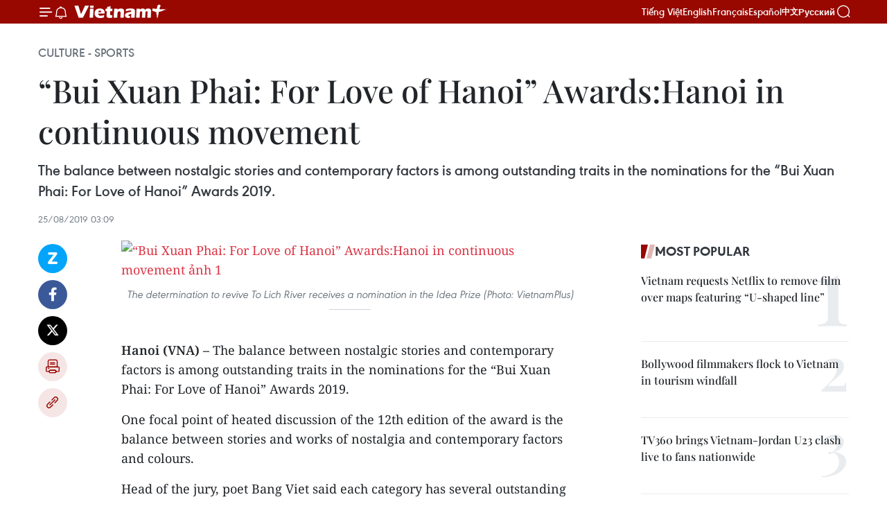

--- FILE ---
content_type: text/html;charset=utf-8
request_url: https://en.vietnamplus.vn/bui-xuan-phai-for-love-of-hanoi-awardshanoi-in-continuous-movement-post164109.vnp
body_size: 27157
content:
<!DOCTYPE html> <html lang="en" class="en"> <head> <title>“Bui Xuan Phai: For Love of Hanoi” Awards:Hanoi in continuous movement | Vietnam+ (VietnamPlus)</title> <meta name="description" content="The balance between nostalgic stories and contemporary factors is among outstanding traits in the nominations for the “Bui Xuan Phai: For Love of Hanoi” Awards 2019."/> <meta name="keywords" content="“Bui Xuan Phai: For Love of Hanoi” Awards 2019, nostalgic stories, To Lich River, Formula 1 Grand Prix, sketching group, Hanoi Post Office Building, vietnamplus, Vietnam News Agency, "/> <meta name="news_keywords" content="“Bui Xuan Phai: For Love of Hanoi” Awards 2019, nostalgic stories, To Lich River, Formula 1 Grand Prix, sketching group, Hanoi Post Office Building, vietnamplus, Vietnam News Agency, "/> <meta http-equiv="Content-Type" content="text/html; charset=utf-8" /> <meta http-equiv="X-UA-Compatible" content="IE=edge"/> <meta http-equiv="refresh" content="1800" /> <meta name="revisit-after" content="1 days" /> <meta name="viewport" content="width=device-width, initial-scale=1"> <meta http-equiv="content-language" content="vi" /> <meta name="format-detection" content="telephone=no"/> <meta name="format-detection" content="address=no"/> <meta name="apple-mobile-web-app-capable" content="yes"> <meta name="apple-mobile-web-app-status-bar-style" content="black"> <meta name="apple-mobile-web-app-title" content="Vietnam+ (VietnamPlus)"/> <meta name="referrer" content="no-referrer-when-downgrade"/> <link rel="shortcut icon" href="https://media.vietnamplus.vn/assets/web/styles/img/favicon.ico" type="image/x-icon" /> <link rel="preconnect" href="https://media.vietnamplus.vn"/> <link rel="dns-prefetch" href="https://media.vietnamplus.vn"/> <link rel="preconnect" href="//www.google-analytics.com" /> <link rel="preconnect" href="//www.googletagmanager.com" /> <link rel="preconnect" href="//stc.za.zaloapp.com" /> <link rel="preconnect" href="//fonts.googleapis.com" /> <link rel="preconnect" href="//pagead2.googlesyndication.com"/> <link rel="preconnect" href="//tpc.googlesyndication.com"/> <link rel="preconnect" href="//securepubads.g.doubleclick.net"/> <link rel="preconnect" href="//accounts.google.com"/> <link rel="preconnect" href="//adservice.google.com"/> <link rel="preconnect" href="//adservice.google.com.vn"/> <link rel="preconnect" href="//www.googletagservices.com"/> <link rel="preconnect" href="//partner.googleadservices.com"/> <link rel="preconnect" href="//tpc.googlesyndication.com"/> <link rel="preconnect" href="//za.zdn.vn"/> <link rel="preconnect" href="//sp.zalo.me"/> <link rel="preconnect" href="//connect.facebook.net"/> <link rel="preconnect" href="//www.facebook.com"/> <link rel="dns-prefetch" href="//www.google-analytics.com" /> <link rel="dns-prefetch" href="//www.googletagmanager.com" /> <link rel="dns-prefetch" href="//stc.za.zaloapp.com" /> <link rel="dns-prefetch" href="//fonts.googleapis.com" /> <link rel="dns-prefetch" href="//pagead2.googlesyndication.com"/> <link rel="dns-prefetch" href="//tpc.googlesyndication.com"/> <link rel="dns-prefetch" href="//securepubads.g.doubleclick.net"/> <link rel="dns-prefetch" href="//accounts.google.com"/> <link rel="dns-prefetch" href="//adservice.google.com"/> <link rel="dns-prefetch" href="//adservice.google.com.vn"/> <link rel="dns-prefetch" href="//www.googletagservices.com"/> <link rel="dns-prefetch" href="//partner.googleadservices.com"/> <link rel="dns-prefetch" href="//tpc.googlesyndication.com"/> <link rel="dns-prefetch" href="//za.zdn.vn"/> <link rel="dns-prefetch" href="//sp.zalo.me"/> <link rel="dns-prefetch" href="//connect.facebook.net"/> <link rel="dns-prefetch" href="//www.facebook.com"/> <link rel="dns-prefetch" href="//graph.facebook.com"/> <link rel="dns-prefetch" href="//static.xx.fbcdn.net"/> <link rel="dns-prefetch" href="//staticxx.facebook.com"/> <script> var cmsConfig = { domainDesktop: 'https://en.vietnamplus.vn', domainMobile: 'https://en.vietnamplus.vn', domainApi: 'https://en-api.vietnamplus.vn', domainStatic: 'https://media.vietnamplus.vn', domainLog: 'https://en-log.vietnamplus.vn', googleAnalytics: 'G\-ZF59SL1YG8', siteId: 0, pageType: 1, objectId: 164109, adsZone: 215, allowAds: true, adsLazy: true, antiAdblock: true, }; if (window.location.protocol !== 'https:' && window.location.hostname.indexOf('vietnamplus.vn') !== -1) { window.location = 'https://' + window.location.hostname + window.location.pathname + window.location.hash; } var USER_AGENT=window.navigator&&(window.navigator.userAgent||window.navigator.vendor)||window.opera||"",IS_MOBILE=/Android|webOS|iPhone|iPod|BlackBerry|Windows Phone|IEMobile|Mobile Safari|Opera Mini/i.test(USER_AGENT),IS_REDIRECT=!1;function setCookie(e,o,i){var n=new Date,i=(n.setTime(n.getTime()+24*i*60*60*1e3),"expires="+n.toUTCString());document.cookie=e+"="+o+"; "+i+";path=/;"}function getCookie(e){var o=document.cookie.indexOf(e+"="),i=o+e.length+1;return!o&&e!==document.cookie.substring(0,e.length)||-1===o?null:(-1===(e=document.cookie.indexOf(";",i))&&(e=document.cookie.length),unescape(document.cookie.substring(i,e)))}IS_MOBILE&&getCookie("isDesktop")&&(setCookie("isDesktop",1,-1),window.location=window.location.pathname.replace(".amp", ".vnp")+window.location.search,IS_REDIRECT=!0); </script> <script> if(USER_AGENT && USER_AGENT.indexOf("facebot") <= 0 && USER_AGENT.indexOf("facebookexternalhit") <= 0) { var query = ''; var hash = ''; if (window.location.search) query = window.location.search; if (window.location.hash) hash = window.location.hash; var canonicalUrl = 'https://en.vietnamplus.vn/bui-xuan-phai-for-love-of-hanoi-awardshanoi-in-continuous-movement-post164109.vnp' + query + hash ; var curUrl = decodeURIComponent(window.location.href); if(!location.port && canonicalUrl.startsWith("http") && curUrl != canonicalUrl){ window.location.replace(canonicalUrl); } } </script> <meta property="fb:pages" content="120834779440" /> <meta property="fb:app_id" content="1960985707489919" /> <meta name="author" content="Vietnam+ (VietnamPlus)" /> <meta name="copyright" content="Copyright © 2026 by Vietnam+ (VietnamPlus)" /> <meta name="RATING" content="GENERAL" /> <meta name="GENERATOR" content="Vietnam+ (VietnamPlus)" /> <meta content="Vietnam+ (VietnamPlus)" itemprop="sourceOrganization" name="source"/> <meta content="news" itemprop="genre" name="medium"/> <meta name="robots" content="noarchive, max-image-preview:large, index, follow" /> <meta name="GOOGLEBOT" content="noarchive, max-image-preview:large, index, follow" /> <link rel="canonical" href="https://en.vietnamplus.vn/bui-xuan-phai-for-love-of-hanoi-awardshanoi-in-continuous-movement-post164109.vnp" /> <meta property="og:site_name" content="Vietnam+ (VietnamPlus)"/> <meta property="og:rich_attachment" content="true"/> <meta property="og:type" content="article"/> <meta property="og:url" content="https://en.vietnamplus.vn/bui-xuan-phai-for-love-of-hanoi-awardshanoi-in-continuous-movement-post164109.vnp"/> <meta property="og:image" content="https://mediaen.vietnamplus.vn/images/f579a678cf9e90879541752073c26005d84d20164e7a281c642bbd7326a07f3a790bcf55c1953929dcc6878fc7e5656d1d4aaa32200313e22b9542a48ff7785303a91f0e635241d876a9b173ce529224/song_to_lich_230819.jpg"/> <meta property="og:image:width" content="1200"/> <meta property="og:image:height" content="630"/> <meta property="og:title" content="“Bui Xuan Phai: For Love of Hanoi” Awards:Hanoi in continuous movement"/> <meta property="og:description" content="The balance between nostalgic stories and contemporary factors is among outstanding traits in the nominations for the “Bui Xuan Phai: For Love of Hanoi” Awards 2019."/> <meta name="twitter:card" value="summary"/> <meta name="twitter:url" content="https://en.vietnamplus.vn/bui-xuan-phai-for-love-of-hanoi-awardshanoi-in-continuous-movement-post164109.vnp"/> <meta name="twitter:title" content="“Bui Xuan Phai: For Love of Hanoi” Awards:Hanoi in continuous movement"/> <meta name="twitter:description" content="The balance between nostalgic stories and contemporary factors is among outstanding traits in the nominations for the “Bui Xuan Phai: For Love of Hanoi” Awards 2019."/> <meta name="twitter:image" content="https://mediaen.vietnamplus.vn/images/f579a678cf9e90879541752073c26005d84d20164e7a281c642bbd7326a07f3a790bcf55c1953929dcc6878fc7e5656d1d4aaa32200313e22b9542a48ff7785303a91f0e635241d876a9b173ce529224/song_to_lich_230819.jpg"/> <meta name="twitter:site" content="@Vietnam+ (VietnamPlus)"/> <meta name="twitter:creator" content="@Vietnam+ (VietnamPlus)"/> <meta property="article:publisher" content="https://www.facebook.com/VietnamPlus" /> <meta property="article:tag" content="“Bui Xuan Phai: For Love of Hanoi” Awards 2019, nostalgic stories, To Lich River, Formula 1 Grand Prix, sketching group, Hanoi Post Office Building, vietnamplus, Vietnam News Agency, "/> <meta property="article:section" content="Culture - Sports " /> <meta property="article:published_time" content="2019-08-25T10:09:00+0700"/> <meta property="article:modified_time" content="2019-11-21T18:13:54+0700"/> <script type="application/ld+json"> { "@context": "http://schema.org", "@type": "Organization", "name": "Vietnam+ (VietnamPlus)", "url": "https://en.vietnamplus.vn", "logo": "https://media.vietnamplus.vn/assets/web/styles/img/logo.png", "foundingDate": "2008", "founders": [ { "@type": "Person", "name": "Thông tấn xã Việt Nam (TTXVN)" } ], "address": [ { "@type": "PostalAddress", "streetAddress": "Số 05 Lý Thường Kiệt - Hà Nội - Việt Nam", "addressLocality": "Hà Nội City", "addressRegion": "Northeast", "postalCode": "100000", "addressCountry": "VNM" } ], "contactPoint": [ { "@type": "ContactPoint", "telephone": "+84-243-941-1349", "contactType": "customer service" }, { "@type": "ContactPoint", "telephone": "+84-243-941-1348", "contactType": "customer service" } ], "sameAs": [ "https://www.facebook.com/VietnamPlus", "https://www.tiktok.com/@vietnamplus", "https://twitter.com/vietnamplus", "https://www.youtube.com/c/BaoVietnamPlus" ] } </script> <script type="application/ld+json"> { "@context" : "https://schema.org", "@type" : "WebSite", "name": "Vietnam+ (VietnamPlus)", "url": "https://en.vietnamplus.vn", "alternateName" : "Báo điện tử VIETNAMPLUS, Cơ quan của Thông tấn xã Việt Nam (TTXVN)", "potentialAction": { "@type": "SearchAction", "target": { "@type": "EntryPoint", "urlTemplate": "https://en.vietnamplus.vn/search/?q={search_term_string}" }, "query-input": "required name=search_term_string" } } </script> <script type="application/ld+json"> { "@context":"http://schema.org", "@type":"BreadcrumbList", "itemListElement":[ { "@type":"ListItem", "position":1, "item":{ "@id":"https://en.vietnamplus.vn/culturesports/", "name":"Culture - Sports" } } ] } </script> <script type="application/ld+json"> { "@context": "http://schema.org", "@type": "NewsArticle", "mainEntityOfPage":{ "@type":"WebPage", "@id":"https://en.vietnamplus.vn/bui-xuan-phai-for-love-of-hanoi-awardshanoi-in-continuous-movement-post164109.vnp" }, "headline": "“Bui Xuan Phai: For Love of Hanoi” Awards:Hanoi in continuous movement", "description": "The balance between nostalgic stories and contemporary factors is among outstanding traits in the nominations for the “Bui Xuan Phai: For Love of Hanoi” Awards 2019.", "image": { "@type": "ImageObject", "url": "https://mediaen.vietnamplus.vn/images/f579a678cf9e90879541752073c26005d84d20164e7a281c642bbd7326a07f3a790bcf55c1953929dcc6878fc7e5656d1d4aaa32200313e22b9542a48ff7785303a91f0e635241d876a9b173ce529224/song_to_lich_230819.jpg", "width" : 1200, "height" : 675 }, "datePublished": "2019-08-25T10:09:00+0700", "dateModified": "2019-11-21T18:13:54+0700", "author": { "@type": "Person", "name": "" }, "publisher": { "@type": "Organization", "name": "Vietnam+ (VietnamPlus)", "logo": { "@type": "ImageObject", "url": "https://media.vietnamplus.vn/assets/web/styles/img/logo.png" } } } </script> <link rel="preload" href="https://media.vietnamplus.vn/assets/web/styles/css/main.min-1.0.14.css" as="style"> <link rel="preload" href="https://media.vietnamplus.vn/assets/web/js/main.min-1.0.33.js" as="script"> <link rel="preload" href="https://media.vietnamplus.vn/assets/web/js/detail.min-1.0.15.js" as="script"> <link rel="preload" href="https://common.mcms.one/assets/styles/css/vietnamplus-1.0.0.css" as="style"> <link rel="stylesheet" href="https://common.mcms.one/assets/styles/css/vietnamplus-1.0.0.css"> <link id="cms-style" rel="stylesheet" href="https://media.vietnamplus.vn/assets/web/styles/css/main.min-1.0.14.css"> <script type="text/javascript"> var _metaOgUrl = 'https://en.vietnamplus.vn/bui-xuan-phai-for-love-of-hanoi-awardshanoi-in-continuous-movement-post164109.vnp'; var page_title = document.title; var tracked_url = window.location.pathname + window.location.search + window.location.hash; var cate_path = 'culturesports'; if (cate_path.length > 0) { tracked_url = "/" + cate_path + tracked_url; } </script> <script async="" src="https://www.googletagmanager.com/gtag/js?id=G-ZF59SL1YG8"></script> <script> window.dataLayer = window.dataLayer || []; function gtag(){dataLayer.push(arguments);} gtag('js', new Date()); gtag('config', 'G-ZF59SL1YG8', {page_path: tracked_url}); </script> <script>window.dataLayer = window.dataLayer || [];dataLayer.push({'pageCategory': '/culturesports'});</script> <script> window.dataLayer = window.dataLayer || []; dataLayer.push({ 'event': 'Pageview', 'articleId': '164109', 'articleTitle': '“Bui Xuan Phai: For Love of Hanoi” Awards:Hanoi in continuous movement', 'articleCategory': 'Culture - Sports ', 'articleAlowAds': true, 'articleType': 'detail', 'articleTags': '“Bui Xuan Phai: For Love of Hanoi” Awards 2019, nostalgic stories, To Lich River, Formula 1 Grand Prix, sketching group, Hanoi Post Office Building, vietnamplus, Vietnam News Agency, ', 'articlePublishDate': '2019-08-25T10:09:00+0700', 'articleThumbnail': 'https://mediaen.vietnamplus.vn/images/f579a678cf9e90879541752073c26005d84d20164e7a281c642bbd7326a07f3a790bcf55c1953929dcc6878fc7e5656d1d4aaa32200313e22b9542a48ff7785303a91f0e635241d876a9b173ce529224/song_to_lich_230819.jpg', 'articleShortUrl': 'https://en.vietnamplus.vn/bui-xuan-phai-for-love-of-hanoi-awardshanoi-in-continuous-movement-post164109.vnp', 'articleFullUrl': 'https://en.vietnamplus.vn/bui-xuan-phai-for-love-of-hanoi-awardshanoi-in-continuous-movement-post164109.vnp', }); </script> <script type='text/javascript'> gtag('event', 'article_page',{ 'articleId': '164109', 'articleTitle': '“Bui Xuan Phai: For Love of Hanoi” Awards:Hanoi in continuous movement', 'articleCategory': 'Culture - Sports ', 'articleAlowAds': true, 'articleType': 'detail', 'articleTags': '“Bui Xuan Phai: For Love of Hanoi” Awards 2019, nostalgic stories, To Lich River, Formula 1 Grand Prix, sketching group, Hanoi Post Office Building, vietnamplus, Vietnam News Agency, ', 'articlePublishDate': '2019-08-25T10:09:00+0700', 'articleThumbnail': 'https://mediaen.vietnamplus.vn/images/f579a678cf9e90879541752073c26005d84d20164e7a281c642bbd7326a07f3a790bcf55c1953929dcc6878fc7e5656d1d4aaa32200313e22b9542a48ff7785303a91f0e635241d876a9b173ce529224/song_to_lich_230819.jpg', 'articleShortUrl': 'https://en.vietnamplus.vn/bui-xuan-phai-for-love-of-hanoi-awardshanoi-in-continuous-movement-post164109.vnp', 'articleFullUrl': 'https://en.vietnamplus.vn/bui-xuan-phai-for-love-of-hanoi-awardshanoi-in-continuous-movement-post164109.vnp', }); </script> <script>(function(w,d,s,l,i){w[l]=w[l]||[];w[l].push({'gtm.start': new Date().getTime(),event:'gtm.js'});var f=d.getElementsByTagName(s)[0], j=d.createElement(s),dl=l!='dataLayer'?'&l='+l:'';j.async=true;j.src= 'https://www.googletagmanager.com/gtm.js?id='+i+dl;f.parentNode.insertBefore(j,f); })(window,document,'script','dataLayer','GTM-5WM58F3N');</script> <script type="text/javascript"> !function(){"use strict";function e(e){var t=!(arguments.length>1&&void 0!==arguments[1])||arguments[1],c=document.createElement("script");c.src=e,t?c.type="module":(c.async=!0,c.type="text/javascript",c.setAttribute("nomodule",""));var n=document.getElementsByTagName("script")[0];n.parentNode.insertBefore(c,n)}!function(t,c){!function(t,c,n){var a,o,r;n.accountId=c,null!==(a=t.marfeel)&&void 0!==a||(t.marfeel={}),null!==(o=(r=t.marfeel).cmd)&&void 0!==o||(r.cmd=[]),t.marfeel.config=n;var i="https://sdk.mrf.io/statics";e("".concat(i,"/marfeel-sdk.js?id=").concat(c),!0),e("".concat(i,"/marfeel-sdk.es5.js?id=").concat(c),!1)}(t,c,arguments.length>2&&void 0!==arguments[2]?arguments[2]:{})}(window,2272,{} )}(); </script> <script async src="https://sp.zalo.me/plugins/sdk.js"></script> </head> <body class="detail-page"> <div id="sdaWeb_SdaMasthead" class="rennab rennab-top" data-platform="1" data-position="Web_SdaMasthead"> </div> <header class=" site-header"> <div class="sticky"> <div class="container"> <i class="ic-menu"></i> <i class="ic-bell"></i> <div id="header-news" class="pick-news hidden" data-source="header-latest-news"></div> <a class="small-logo" href="/" title="Vietnam+ (VietnamPlus)">Vietnam+ (VietnamPlus)</a> <ul class="menu"> <li> <a href="https://www.vietnamplus.vn" title="Tiếng Việt" target="_blank">Tiếng Việt</a> </li> <li> <a href="https://en.vietnamplus.vn" title="English" target="_blank" rel="nofollow">English</a> </li> <li> <a href="https://fr.vietnamplus.vn" title="Français" target="_blank" rel="nofollow">Français</a> </li> <li> <a href="https://es.vietnamplus.vn" title="Español" target="_blank" rel="nofollow">Español</a> </li> <li> <a href="https://zh.vietnamplus.vn" title="中文" target="_blank" rel="nofollow">中文</a> </li> <li> <a href="https://ru.vietnamplus.vn" title="Русский" target="_blank" rel="nofollow">Русский</a> </li> </ul> <div class="search-wrapper"> <i class="ic-search"></i> <input type="text" class="search txtsearch" placeholder="Keyword"> </div> </div> </div> </header> <div class="site-body"> <div id="sdaWeb_SdaBackground" class="rennab " data-platform="1" data-position="Web_SdaBackground"> </div> <div class="container"> <div class="breadcrumb breadcrumb-detail"> <h2 class="main"> <a href="https://en.vietnamplus.vn/culturesports/" title="Culture - Sports " class="active">Culture - Sports </a> </h2> </div> <div id="sdaWeb_SdaTop" class="rennab " data-platform="1" data-position="Web_SdaTop"> </div> <div class="article"> <h1 class="article__title cms-title "> “Bui Xuan Phai: For Love of Hanoi” Awards:Hanoi in continuous movement </h1> <div class="article__sapo cms-desc"> The balance between nostalgic stories and contemporary factors is among outstanding traits in the nominations for the “Bui Xuan Phai: For Love of Hanoi” Awards 2019. </div> <div id="sdaWeb_SdaArticleAfterSapo" class="rennab " data-platform="1" data-position="Web_SdaArticleAfterSapo"> </div> <div class="article__meta"> <time class="time" datetime="2019-08-25T10:09:00+0700" data-time="1566702540" data-friendly="false">Sunday, August 25, 2019 10:09</time> <meta class="cms-date" itemprop="datePublished" content="2019-08-25T10:09:00+0700"> </div> <div class="col"> <div class="main-col content-col"> <div class="article__body zce-content-body cms-body" itemprop="articleBody"> <div class="social-pin sticky article__social"> <a href="javascript:void(0);" class="zl zalo-share-button" title="Zalo" data-href="https://en.vietnamplus.vn/bui-xuan-phai-for-love-of-hanoi-awardshanoi-in-continuous-movement-post164109.vnp" data-oaid="4486284411240520426" data-layout="1" data-color="blue" data-customize="true">Zalo</a> <a href="javascript:void(0);" class="item fb" data-href="https://en.vietnamplus.vn/bui-xuan-phai-for-love-of-hanoi-awardshanoi-in-continuous-movement-post164109.vnp" data-rel="facebook" title="Facebook">Facebook</a> <a href="javascript:void(0);" class="item tw" data-href="https://en.vietnamplus.vn/bui-xuan-phai-for-love-of-hanoi-awardshanoi-in-continuous-movement-post164109.vnp" data-rel="twitter" title="Twitter">Twitter</a> <a href="javascript:void(0);" class="bookmark sendbookmark hidden" onclick="ME.sendBookmark(this, 164109);" data-id="164109" title="Bookmark">Bookmark</a> <a href="javascript:void(0);" class="print sendprint" title="Print" data-href="/print-164109.html">Print</a> <a href="javascript:void(0);" class="item link" data-href="https://en.vietnamplus.vn/bui-xuan-phai-for-love-of-hanoi-awardshanoi-in-continuous-movement-post164109.vnp" data-rel="copy" title="Copy link">Copy link</a> </div> <div class="article-photo"> <a href="/Uploaded_EN/hd1/2019_11_21/song_to_lich_230819.jpg" rel="nofollow" target="_blank"><img alt="“Bui Xuan Phai: For Love of Hanoi” Awards:Hanoi in continuous movement ảnh 1" src="[data-uri]" class="lazyload cms-photo" data-large-src="https://mediaen.vietnamplus.vn/images/d0e53d05e2a66ff390ceb759790db14e778a6afb4287228f719ce5a65d5a98d06d13fd8cfffc4faa9a9e3237c30abbf43fc9692e9608dea951db85ce40c072f7/song_to_lich_230819.jpg" data-src="https://mediaen.vietnamplus.vn/images/be1816f7aba1b65b5289f203216036c53cb595910b79c12f0e504d0722c7914cae7a01f0ca4b447f70dab54b0669f3be7683ba34d5ccd8c3f5a66f6ecdf0bb8b/song_to_lich_230819.jpg" title="“Bui Xuan Phai: For Love of Hanoi” Awards:Hanoi in continuous movement ảnh 1"></a><span>The determination to revive To Lich River receives a nomination in the Idea Prize (Photo: VietnamPlus)</span>
</div>
<p><strong><br> Hanoi (VNA) – </strong>The balance between nostalgic stories and contemporary factors is among outstanding traits in the nominations for the “Bui Xuan Phai: For Love of Hanoi” Awards 2019.</p>
<p>One focal point of heated discussion of the 12th edition of the award is the balance between stories and works of nostalgia and contemporary factors and colours.</p>
<p>Head of the jury, poet Bang Viet said each category has several outstanding nominations.</p>
<p><strong>From the past to the present</strong></p>
<p>Many nominations reflect nostalgia for and recreate Hanoi’s background and space in a time long gone by in different ways, especially those in the two categories of Work Prize and Job Prize.</p>
<p>The three works “Mot thoi Ha Noi hat” by Nguyen Truong Quy, “Kim Lien mot thuo” by Vu Cong Chien and “Ha Noi quan xa pho phuong” by Uong Trieu deliver enthralling views about the city’s landscapes and people.</p>
<p>Nguyen Truong Quy re-creates part of the Hanoi lifestyle in the past. The book “Mot thoi Ha Noi hat” focuses on the capital city before and after 1954. Quy had no intention to fill in the blank of the history, but chose an aspect that historians often set aside: entertainment in urban area.</p>
<div class="sda_middle"> <div id="sdaWeb_SdaArticleMiddle" class="rennab fyi" data-platform="1" data-position="Web_SdaArticleMiddle"> </div>
</div>
<p>With that spirit, Quy helped readers trace back to the way of new-style music at the time to discover “the legend of Hanoi”. The legend was weaved from lyrics and melodies of famous composers of the golden age like Doan Chuan, Pham Duy, Van Cao, Hoang Trong and Hoang Duong, among others.</p>
<p>Therefore, “Mot thoi Ha Noi hat” helps readers gain an understanding of Hanoi people sense and taste in a time of the past.</p>
<p>Meanwhile, “Kim Lien mot thuo” by Chien brings readers back to Kim Lien quarter, the first high-quality apartment complex built in Hanoi in 1959, in its first years. The book not only helps the old generations recall their beautiful childhood, but also delivers a simple and warm image of culture, lifestyle, thought and demeanour of Hanoi citizens to the younger generations.</p>
<div class="article-photo"> <a href="/Uploaded_EN/hd1/2019_11_21/ha_noi_quan_xa_pho_phuong.png" rel="nofollow" target="_blank"><img alt="“Bui Xuan Phai: For Love of Hanoi” Awards:Hanoi in continuous movement ảnh 2" src="[data-uri]" class="lazyload cms-photo" data-large-src="https://mediaen.vietnamplus.vn/images/d0e53d05e2a66ff390ceb759790db14e778a6afb4287228f719ce5a65d5a98d083f392dca7829a1018e5650d7b599c2328e698fcc884a4442b2d87817489c2df/ha_noi_quan_xa_pho_phuong.png" data-src="https://mediaen.vietnamplus.vn/images/be1816f7aba1b65b5289f203216036c53cb595910b79c12f0e504d0722c7914cf9bd51232cbcfb728d61c6742c7035c816a65a96c5b03bbd227c64d046692f37/ha_noi_quan_xa_pho_phuong.png" title="“Bui Xuan Phai: For Love of Hanoi” Awards:Hanoi in continuous movement ảnh 2"></a><span>(Photo: VietnamPlus)</span>
</div>
<p>Choosing a different aspect – cuisine, author Uong Trieu delivers a vivid image of daily lifestyle in Hanoi.</p>
<p>The head of the jury said in the Work Prize category, the judges favour scientific research to work of fiction. Those archival works require great efforts and are useful for future’s reference, re-create part of cultural and art-related activities of Hanoians, and are filled with the spirit of the millennial city.</p>
<p>In a different aspect, in an effort to conserve memories and heritage of the capital city, a sketching group often arranges field trips to various locations in Hanoi.</p>
<p>At first, the group started with only four members. Three years after its establishment, it membership has expanded to more than 3,000, both Vietnamese and foreigners, in all age groups and jobs. The members share a common interest in sketching and a passion for learning of Hanoi’s history and culture from the past to the present.</p>
<div class="article-photo"> <a href="/Uploaded_EN/hd1/2019_11_21/tap_the_giang_vo_230819.jpg" rel="nofollow" target="_blank"><img alt="“Bui Xuan Phai: For Love of Hanoi” Awards:Hanoi in continuous movement ảnh 3" src="[data-uri]" class="lazyload cms-photo" data-large-src="https://mediaen.vietnamplus.vn/images/d0e53d05e2a66ff390ceb759790db14e778a6afb4287228f719ce5a65d5a98d0d614b23c93900f89e3184059c1252f509d6546cd4a5489f59f053c9da65f3bb6/tap_the_giang_vo_230819.jpg" data-src="https://mediaen.vietnamplus.vn/images/be1816f7aba1b65b5289f203216036c53cb595910b79c12f0e504d0722c7914c5adfe18c4df8dc9caf7af93a5d0079c7f939caf1055f0de4929b66e4c17609a3/tap_the_giang_vo_230819.jpg" title="“Bui Xuan Phai: For Love of Hanoi” Awards:Hanoi in continuous movement ảnh 3"></a><span></span> <p>Giang Vo apartment complex sketch by An Duy, a member of the sketching group (Photo by organising board)</p>
</div>
<div class="sda_middle"> <div id="sdaWeb_SdaArticleMiddle1" class="rennab fyi" data-platform="1" data-position="Web_SdaArticleMiddle1"> </div>
</div>
<p><strong><br> Continuing the dreams</strong></p>
<p>The nominations include works, ideas and activities honouring Hanoi and contributing to the capital city’s development. In other words, they honour authors, works, activities and ideas connected to the development of Hanoi, as well as profound sentiment for the capital city.</p>
<p>The efforts to help the Hanoi Post Office building near Hoan Kiem Lake regain its old name, instead of the current name “VNPT Hanoi”.</p>
<p>Construction of the first blocs of the Hanoi Post Office began back in 1893. Over the past 120 years full of the ups and downs in Hanoi’s history, the name and memories with the building have become a special fragment in the culture and history of the city.</p>
<div class="article-photo"> <a href="/Uploaded_EN/hd1/2019_11_21/buu_dien_ha_noi_230819.jpg" rel="nofollow" target="_blank"><img alt="“Bui Xuan Phai: For Love of Hanoi” Awards:Hanoi in continuous movement ảnh 4" src="[data-uri]" class="lazyload cms-photo" data-large-src="https://mediaen.vietnamplus.vn/images/d0e53d05e2a66ff390ceb759790db14e778a6afb4287228f719ce5a65d5a98d0d8a8a5254e8664f01ca8cdc4740ece551c846b7ec698e1af0063f4204c35930b/buu_dien_ha_noi_230819.jpg" data-src="https://mediaen.vietnamplus.vn/images/be1816f7aba1b65b5289f203216036c53cb595910b79c12f0e504d0722c7914cb5fc04c40712d9b862d7ef71650c9f35ef52c095ac48b61aaca76b606a43da63/buu_dien_ha_noi_230819.jpg" title="“Bui Xuan Phai: For Love of Hanoi” Awards:Hanoi in continuous movement ảnh 4"></a><span></span> <p>The effort to help the Hanoi Post Office building near Hoan Kiem Lake regain its old name receives a nomination in the Job Prize category (Photo by the organising board)</p>
</div>
<p>Prof., Dr., architecture Hoang Dao Kinh, a jury member, said the effort to revive To Lich River manifests the determination of Hanoi in conserving a witness of the city and creating “green” and clean landscapes, in the hope of putting an end to pollution which adversely affects local residents.</p>
<p>About 10 decades ago, the river was among the main traffic routes of Thang Long capital (the former name of Hanoi). Along with Red River and Kim Nguu River, it formed a waterway network surrounding Ke Cho (a folk name of the city).</p>
<p>Generally, in addition to works, activities and ideas recalling Hanoi of a time in the past, nominations for the 12th “Bui Xuan Phai: For love of Hanoi” Awards contain image of a modern and dynamic capital city that is ready for integration. A project on building the Formula 1 race course and hosting Formula 1 Grand Prix in Hanoi for the first time in April 2020 receiving a nomination is an illustration.</p>
<p>The construction of a race course stretching over 5.5 km along with support facilities and the hosting of Formula 1 Grand Prix in 2020 are viewed as a huge opportunity to promote images of Vietnam’s landscapes and people, as well as affirm Hanoi’s position as an ideal and safe destination for tourists and international cultural festivals and sport events.</p>
<div class="sda_middle"> <div id="sdaWeb_SdaArticleMiddle2" class="rennab fyi" data-platform="1" data-position="Web_SdaArticleMiddle2"> </div>
</div>
<p>The awards were initiated in 2008 by the Vietnam News Agency’s The Thao &amp; Van Hoa daily and Bui Xuan Phai’s family.</p>
<p>The award ceremony is set to take place in Hanoi on August 27./.<br><br></p>
<div> <table> <tbody> <tr> <td style="background-color: #fdeada;"> <p><strong>“Bui Xuan Phai: For Love of Hanoi” Awards 2019’s nominations</strong></p> <p><strong>Grand Prize:</strong>&nbsp;one nomination, to be announced</p> <p><strong>Work Prize:</strong></p> <p>1.&nbsp;&nbsp;&nbsp; “Hanoi mot thoi hat” by Nguyen Truong Quy, which introduces Hanoi’s lifestyle in the 1947-1954 period through Doan Chuan’s compostions;</p> <p>2.&nbsp;&nbsp;&nbsp; &nbsp;“Kim Lien mot thuo” by Vu Cong Chien – a memory of Hanoi’s apartments in the past;</p> <p>3.&nbsp;&nbsp;&nbsp; “Hanoi quan xa pho phuong” by Uong Trieu, which depicts the capital city’s cuisine.&nbsp;&nbsp;</p> <p><strong>Job Prize:</strong></p> <p>1.&nbsp;&nbsp;&nbsp; A Hanoi sketching group that has striven to keep memories of the capital city through their works;</p> <p>2.&nbsp;&nbsp;&nbsp; A series of activities by Hanoi authorities and the local community to promote the image of the capital as a city of peace;</p> <p>3.&nbsp;&nbsp;&nbsp; The efforts to help the “Hanoi Post Office” building next to Hoan Kiem Lake regain its old name.</p> <p><strong>Idea Prize:</strong></p> <p>1.&nbsp;&nbsp;&nbsp; The determination to revive To Lich River of Hanoi authorities and locals;</p> <p>2.&nbsp;&nbsp;&nbsp; A project on building the Formula 1 race course and hosting Formula 1 Grand Prix in Hanoi for the first time in April 2020;</p> <p>3.&nbsp;&nbsp;&nbsp; A training-research project on giving Hanoi’s traditional wet markets a facelift led by architect Steve Davies.</p></td> </tr> </tbody> </table>
</div> <div class="article__source"> <div class="source"> <span class="name">VNA</span> </div> </div> <div id="sdaWeb_SdaArticleAfterBody" class="rennab " data-platform="1" data-position="Web_SdaArticleAfterBody"> </div> </div> <div class="article__tag"> <a class="active" href="https://en.vietnamplus.vn/tag.vnp?q=“Bui Xuan Phai: For Love of Hanoi” Awards 2019" title="“Bui Xuan Phai: For Love of Hanoi” Awards 2019">#“Bui Xuan Phai: For Love of Hanoi” Awards 2019</a> <a class="active" href="https://en.vietnamplus.vn/tag.vnp?q=nostalgic stories" title="nostalgic stories">#nostalgic stories</a> <a class="" href="https://en.vietnamplus.vn/tag/to-lich-river-tag38390.vnp" title="To Lich River">#To Lich River</a> <a class="" href="https://en.vietnamplus.vn/tag.vnp?q=Formula 1 Grand Prix" title="Formula 1 Grand Prix">#Formula 1 Grand Prix</a> <a class="" href="https://en.vietnamplus.vn/tag.vnp?q=sketching group" title="sketching group">#sketching group</a> <a class="" href="https://en.vietnamplus.vn/tag.vnp?q=Hanoi Post Office Building" title="Hanoi Post Office Building">#Hanoi Post Office Building</a> <a class="" href="https://en.vietnamplus.vn/tag/vietnamplus-tag3.vnp" title="vietnamplus">#vietnamplus</a> <a class="" href="https://en.vietnamplus.vn/tag/vietnam-news-agency-tag2.vnp" title="Vietnam News Agency">#Vietnam News Agency</a> <a class="link" href="https://en.vietnamplus.vn/region/ha-noi/96.vnp" title="Ha Noi"><i class="ic-location"></i> Ha Noi</a> </div> <div id="sdaWeb_SdaArticleAfterTag" class="rennab " data-platform="1" data-position="Web_SdaArticleAfterTag"> </div> <div class="wrap-social"> <div class="social-pin article__social"> <a href="javascript:void(0);" class="zl zalo-share-button" title="Zalo" data-href="https://en.vietnamplus.vn/bui-xuan-phai-for-love-of-hanoi-awardshanoi-in-continuous-movement-post164109.vnp" data-oaid="4486284411240520426" data-layout="1" data-color="blue" data-customize="true">Zalo</a> <a href="javascript:void(0);" class="item fb" data-href="https://en.vietnamplus.vn/bui-xuan-phai-for-love-of-hanoi-awardshanoi-in-continuous-movement-post164109.vnp" data-rel="facebook" title="Facebook">Facebook</a> <a href="javascript:void(0);" class="item tw" data-href="https://en.vietnamplus.vn/bui-xuan-phai-for-love-of-hanoi-awardshanoi-in-continuous-movement-post164109.vnp" data-rel="twitter" title="Twitter">Twitter</a> <a href="javascript:void(0);" class="bookmark sendbookmark hidden" onclick="ME.sendBookmark(this, 164109);" data-id="164109" title="Bookmark">Bookmark</a> <a href="javascript:void(0);" class="print sendprint" title="Print" data-href="/print-164109.html">Print</a> <a href="javascript:void(0);" class="item link" data-href="https://en.vietnamplus.vn/bui-xuan-phai-for-love-of-hanoi-awardshanoi-in-continuous-movement-post164109.vnp" data-rel="copy" title="Copy link">Copy link</a> </div> <a href="https://news.google.com/publications/CAAqBwgKMN-18wowlLWFAw?hl=vi&gl=VN&ceid=VN%3Avi" class="google-news" target="_blank" title="Google News">Follow VietnamPlus</a> </div> <div id="sdaWeb_SdaArticleAfterBody1" class="rennab " data-platform="1" data-position="Web_SdaArticleAfterBody1"> </div> <div id="sdaWeb_SdaArticleAfterBody2" class="rennab " data-platform="1" data-position="Web_SdaArticleAfterBody2"> </div> <div class="box-related-news"> <h3 class="box-heading"> <span class="title">Related News</span> </h3> <div class="box-content" data-source="related-news"> <article class="story"> <figure class="story__thumb"> <a class="cms-link" href="https://en.vietnamplus.vn/bui-xuan-phai-awards-honour-lovers-of-capital-city-post137336.vnp" title="Bui Xuan Phai awards honour lovers of capital city"> <img class="lazyload" src="[data-uri]" data-src="https://mediaen.vietnamplus.vn/images/9319dea850fa01a58eeade80b2305b437ba907c3f2738e43e25f2aa4666637ea5ec3ddb1b071d3790d5eb77a75a46936826a914d116867fa2b2e796151d6cd90ccb9c6933d7a0ac4484630a2ca3389e5/giaithuongbuixuanphaisggp_uzox.jpg.webp" data-srcset="https://mediaen.vietnamplus.vn/images/9319dea850fa01a58eeade80b2305b437ba907c3f2738e43e25f2aa4666637ea5ec3ddb1b071d3790d5eb77a75a46936826a914d116867fa2b2e796151d6cd90ccb9c6933d7a0ac4484630a2ca3389e5/giaithuongbuixuanphaisggp_uzox.jpg.webp 1x, https://mediaen.vietnamplus.vn/images/96ce4c3abba2f1be0420300cd1a897747ba907c3f2738e43e25f2aa4666637ea5ec3ddb1b071d3790d5eb77a75a46936826a914d116867fa2b2e796151d6cd90ccb9c6933d7a0ac4484630a2ca3389e5/giaithuongbuixuanphaisggp_uzox.jpg.webp 2x" alt="Bui Xuan Phai awards honour lovers of capital city"> <noscript><img src="https://mediaen.vietnamplus.vn/images/9319dea850fa01a58eeade80b2305b437ba907c3f2738e43e25f2aa4666637ea5ec3ddb1b071d3790d5eb77a75a46936826a914d116867fa2b2e796151d6cd90ccb9c6933d7a0ac4484630a2ca3389e5/giaithuongbuixuanphaisggp_uzox.jpg.webp" srcset="https://mediaen.vietnamplus.vn/images/9319dea850fa01a58eeade80b2305b437ba907c3f2738e43e25f2aa4666637ea5ec3ddb1b071d3790d5eb77a75a46936826a914d116867fa2b2e796151d6cd90ccb9c6933d7a0ac4484630a2ca3389e5/giaithuongbuixuanphaisggp_uzox.jpg.webp 1x, https://mediaen.vietnamplus.vn/images/96ce4c3abba2f1be0420300cd1a897747ba907c3f2738e43e25f2aa4666637ea5ec3ddb1b071d3790d5eb77a75a46936826a914d116867fa2b2e796151d6cd90ccb9c6933d7a0ac4484630a2ca3389e5/giaithuongbuixuanphaisggp_uzox.jpg.webp 2x" alt="Bui Xuan Phai awards honour lovers of capital city" class="image-fallback"></noscript> </a> </figure> <h2 class="story__heading" data-tracking="137336"> <a class=" cms-link" href="https://en.vietnamplus.vn/bui-xuan-phai-awards-honour-lovers-of-capital-city-post137336.vnp" title="Bui Xuan Phai awards honour lovers of capital city"> <i class="ic-video"></i> Bui Xuan Phai awards honour lovers of capital city </a> </h2> <time class="time" datetime="2018-08-30T07:35:57+0700" data-time="1535589357"> 30/08/2018 07:35 </time> <div class="story__summary story__shorten"> Winners of the 11th “Bui Xuan Phai: For the Love of Hanoi” awards were announced at a ceremony in Hanoi on August 29. </div> </article> <article class="story"> <figure class="story__thumb"> <a class="cms-link" href="https://en.vietnamplus.vn/art-works-of-famous-vietnamese-painters-exhibited-in-london-post141446.vnp" title="Art works of famous Vietnamese painters exhibited in London"> <img class="lazyload" src="[data-uri]" data-src="https://mediaen.vietnamplus.vn/images/9319dea850fa01a58eeade80b2305b43ffa11b591b3f80227c3d056111259f2aeba2b049c05db1e27bb3174c8b84c465011707f27e0427e3e305fd64e4c2ef8c03a91f0e635241d876a9b173ce529224/Nguyen_Tu_Nghiem.jpg.webp" data-srcset="https://mediaen.vietnamplus.vn/images/9319dea850fa01a58eeade80b2305b43ffa11b591b3f80227c3d056111259f2aeba2b049c05db1e27bb3174c8b84c465011707f27e0427e3e305fd64e4c2ef8c03a91f0e635241d876a9b173ce529224/Nguyen_Tu_Nghiem.jpg.webp 1x, https://mediaen.vietnamplus.vn/images/96ce4c3abba2f1be0420300cd1a89774ffa11b591b3f80227c3d056111259f2aeba2b049c05db1e27bb3174c8b84c465011707f27e0427e3e305fd64e4c2ef8c03a91f0e635241d876a9b173ce529224/Nguyen_Tu_Nghiem.jpg.webp 2x" alt="Art works of famous Vietnamese painters exhibited in London"> <noscript><img src="https://mediaen.vietnamplus.vn/images/9319dea850fa01a58eeade80b2305b43ffa11b591b3f80227c3d056111259f2aeba2b049c05db1e27bb3174c8b84c465011707f27e0427e3e305fd64e4c2ef8c03a91f0e635241d876a9b173ce529224/Nguyen_Tu_Nghiem.jpg.webp" srcset="https://mediaen.vietnamplus.vn/images/9319dea850fa01a58eeade80b2305b43ffa11b591b3f80227c3d056111259f2aeba2b049c05db1e27bb3174c8b84c465011707f27e0427e3e305fd64e4c2ef8c03a91f0e635241d876a9b173ce529224/Nguyen_Tu_Nghiem.jpg.webp 1x, https://mediaen.vietnamplus.vn/images/96ce4c3abba2f1be0420300cd1a89774ffa11b591b3f80227c3d056111259f2aeba2b049c05db1e27bb3174c8b84c465011707f27e0427e3e305fd64e4c2ef8c03a91f0e635241d876a9b173ce529224/Nguyen_Tu_Nghiem.jpg.webp 2x" alt="Art works of famous Vietnamese painters exhibited in London" class="image-fallback"></noscript> </a> </figure> <h2 class="story__heading" data-tracking="141446"> <a class=" cms-link" href="https://en.vietnamplus.vn/art-works-of-famous-vietnamese-painters-exhibited-in-london-post141446.vnp" title="Art works of famous Vietnamese painters exhibited in London"> Art works of famous Vietnamese painters exhibited in London </a> </h2> <time class="time" datetime="2018-11-07T15:31:00+0700" data-time="1541579460"> 07/11/2018 15:31 </time> <div class="story__summary story__shorten"> Art works of Vietnam’s renowned painters Nguyen Tu Nghiem and Bui Xuan Phai are on display at two galleries in the United Kingdom from November 5-9, within the framework of the 2018 edition of Asian Art In London. </div> </article> <article class="story"> <figure class="story__thumb"> <a class="cms-link" href="https://en.vietnamplus.vn/nominations-for-bui-xuan-phai-love-for-hanoi-awards-announced-post157307.vnp" title="Nominations for Bui Xuan Phai - Love for Hanoi Awards announced"> <img class="lazyload" src="[data-uri]" data-src="https://mediaen.vietnamplus.vn/images/9319dea850fa01a58eeade80b2305b43fd9e2a9f3c58db3b76f34ff0e293654a55c9b92c534b81338ff6278954bba43b5531963f8f2f55e417aafba51d7ae070/Bui_Xuan_Phai.jpg.webp" data-srcset="https://mediaen.vietnamplus.vn/images/9319dea850fa01a58eeade80b2305b43fd9e2a9f3c58db3b76f34ff0e293654a55c9b92c534b81338ff6278954bba43b5531963f8f2f55e417aafba51d7ae070/Bui_Xuan_Phai.jpg.webp 1x, https://mediaen.vietnamplus.vn/images/96ce4c3abba2f1be0420300cd1a89774fd9e2a9f3c58db3b76f34ff0e293654a55c9b92c534b81338ff6278954bba43b5531963f8f2f55e417aafba51d7ae070/Bui_Xuan_Phai.jpg.webp 2x" alt="Nominations for Bui Xuan Phai - Love for Hanoi Awards announced"> <noscript><img src="https://mediaen.vietnamplus.vn/images/9319dea850fa01a58eeade80b2305b43fd9e2a9f3c58db3b76f34ff0e293654a55c9b92c534b81338ff6278954bba43b5531963f8f2f55e417aafba51d7ae070/Bui_Xuan_Phai.jpg.webp" srcset="https://mediaen.vietnamplus.vn/images/9319dea850fa01a58eeade80b2305b43fd9e2a9f3c58db3b76f34ff0e293654a55c9b92c534b81338ff6278954bba43b5531963f8f2f55e417aafba51d7ae070/Bui_Xuan_Phai.jpg.webp 1x, https://mediaen.vietnamplus.vn/images/96ce4c3abba2f1be0420300cd1a89774fd9e2a9f3c58db3b76f34ff0e293654a55c9b92c534b81338ff6278954bba43b5531963f8f2f55e417aafba51d7ae070/Bui_Xuan_Phai.jpg.webp 2x" alt="Nominations for Bui Xuan Phai - Love for Hanoi Awards announced" class="image-fallback"></noscript> </a> </figure> <h2 class="story__heading" data-tracking="157307"> <a class=" cms-link" href="https://en.vietnamplus.vn/nominations-for-bui-xuan-phai-love-for-hanoi-awards-announced-post157307.vnp" title="Nominations for Bui Xuan Phai - Love for Hanoi Awards announced"> Nominations for Bui Xuan Phai - Love for Hanoi Awards announced </a> </h2> <time class="time" datetime="2019-08-05T17:47:00+0700" data-time="1565002020"> 05/08/2019 17:47 </time> <div class="story__summary story__shorten"> The The Thao & Van Hoa (Sports and Culture) daily of the Vietnam News Agency on August 5 announced ten nominations for the 12th “Bui Xuan Phai: For Love of Hanoi” Awards. </div> </article> <article class="story"> <figure class="story__thumb"> <a class="cms-link" href="https://en.vietnamplus.vn/bui-xuan-phai-for-love-of-hanoi-awards-2019-nostalgia-a-highlight-post164096.vnp" title="“Bui Xuan Phai: For Love of Hanoi” Awards 2019: Nostalgia a highlight"> <img class="lazyload" src="[data-uri]" data-src="https://mediaen.vietnamplus.vn/images/9319dea850fa01a58eeade80b2305b431f11da5daeb023a7bcd22f233b7e29e1d49ec958a94fa602b8a53f309cd30acd663f6be4dc304d196a596190be215916a5face59eaa8014b7665bc19c73469c5/danh_hoa_bui_xuan_phai_050819.jpg.webp" data-srcset="https://mediaen.vietnamplus.vn/images/9319dea850fa01a58eeade80b2305b431f11da5daeb023a7bcd22f233b7e29e1d49ec958a94fa602b8a53f309cd30acd663f6be4dc304d196a596190be215916a5face59eaa8014b7665bc19c73469c5/danh_hoa_bui_xuan_phai_050819.jpg.webp 1x, https://mediaen.vietnamplus.vn/images/96ce4c3abba2f1be0420300cd1a897741f11da5daeb023a7bcd22f233b7e29e1d49ec958a94fa602b8a53f309cd30acd663f6be4dc304d196a596190be215916a5face59eaa8014b7665bc19c73469c5/danh_hoa_bui_xuan_phai_050819.jpg.webp 2x" alt="“Bui Xuan Phai: For Love of Hanoi” Awards 2019: Nostalgia a highlight"> <noscript><img src="https://mediaen.vietnamplus.vn/images/9319dea850fa01a58eeade80b2305b431f11da5daeb023a7bcd22f233b7e29e1d49ec958a94fa602b8a53f309cd30acd663f6be4dc304d196a596190be215916a5face59eaa8014b7665bc19c73469c5/danh_hoa_bui_xuan_phai_050819.jpg.webp" srcset="https://mediaen.vietnamplus.vn/images/9319dea850fa01a58eeade80b2305b431f11da5daeb023a7bcd22f233b7e29e1d49ec958a94fa602b8a53f309cd30acd663f6be4dc304d196a596190be215916a5face59eaa8014b7665bc19c73469c5/danh_hoa_bui_xuan_phai_050819.jpg.webp 1x, https://mediaen.vietnamplus.vn/images/96ce4c3abba2f1be0420300cd1a897741f11da5daeb023a7bcd22f233b7e29e1d49ec958a94fa602b8a53f309cd30acd663f6be4dc304d196a596190be215916a5face59eaa8014b7665bc19c73469c5/danh_hoa_bui_xuan_phai_050819.jpg.webp 2x" alt="“Bui Xuan Phai: For Love of Hanoi” Awards 2019: Nostalgia a highlight" class="image-fallback"></noscript> </a> </figure> <h2 class="story__heading" data-tracking="164096"> <a class=" cms-link" href="https://en.vietnamplus.vn/bui-xuan-phai-for-love-of-hanoi-awards-2019-nostalgia-a-highlight-post164096.vnp" title="“Bui Xuan Phai: For Love of Hanoi” Awards 2019: Nostalgia a highlight"> “Bui Xuan Phai: For Love of Hanoi” Awards 2019: Nostalgia a highlight </a> </h2> <time class="time" datetime="2019-08-06T11:24:00+0700" data-time="1565065440"> 06/08/2019 11:24 </time> <div class="story__summary story__shorten"> Nominations for the “Bui Xuan Phai: For Love of Hanoi” Awards 2019 contain nostalgia for a Hanoi in a time long gone by. </div> </article> </div> </div> <div id="sdaWeb_SdaArticleAfterRelated" class="rennab " data-platform="1" data-position="Web_SdaArticleAfterRelated"> </div> <div class="timeline secondary"> <h3 class="box-heading"> <a href="https://en.vietnamplus.vn/culturesports/" title="Culture - Sports " class="title"> See more </a> </h3> <div class="box-content content-list" data-source="recommendation-215"> <article class="story" data-id="336354"> <figure class="story__thumb"> <a class="cms-link" href="https://en.vietnamplus.vn/13th-asean-para-games-ministry-pledges-strongest-support-for-vietnamese-delegation-post336354.vnp" title="13th ASEAN Para Games: Ministry pledges strongest support for Vietnamese delegation"> <img class="lazyload" src="[data-uri]" data-src="https://mediaen.vietnamplus.vn/images/7d1b1ad3fc9563dcff6a3a0b9636850ca5945660dc80efb50d6eb08f349c87698b41772670701858e6e5c23aecee800a/bo-vh4-2001.jpg.webp" data-srcset="https://mediaen.vietnamplus.vn/images/7d1b1ad3fc9563dcff6a3a0b9636850ca5945660dc80efb50d6eb08f349c87698b41772670701858e6e5c23aecee800a/bo-vh4-2001.jpg.webp 1x, https://mediaen.vietnamplus.vn/images/9208427127649c9760468496aed1bd78a5945660dc80efb50d6eb08f349c87698b41772670701858e6e5c23aecee800a/bo-vh4-2001.jpg.webp 2x" alt="Officials from the Ministry of Culture, Sports and Tourism visit and encourage the Vietnamese Para sports delegation at the 13th ASEAN Para Games in Thailand. (Photo published by VNA)"> <noscript><img src="https://mediaen.vietnamplus.vn/images/7d1b1ad3fc9563dcff6a3a0b9636850ca5945660dc80efb50d6eb08f349c87698b41772670701858e6e5c23aecee800a/bo-vh4-2001.jpg.webp" srcset="https://mediaen.vietnamplus.vn/images/7d1b1ad3fc9563dcff6a3a0b9636850ca5945660dc80efb50d6eb08f349c87698b41772670701858e6e5c23aecee800a/bo-vh4-2001.jpg.webp 1x, https://mediaen.vietnamplus.vn/images/9208427127649c9760468496aed1bd78a5945660dc80efb50d6eb08f349c87698b41772670701858e6e5c23aecee800a/bo-vh4-2001.jpg.webp 2x" alt="Officials from the Ministry of Culture, Sports and Tourism visit and encourage the Vietnamese Para sports delegation at the 13th ASEAN Para Games in Thailand. (Photo published by VNA)" class="image-fallback"></noscript> </a> </figure> <h2 class="story__heading" data-tracking="336354"> <a class=" cms-link" href="https://en.vietnamplus.vn/13th-asean-para-games-ministry-pledges-strongest-support-for-vietnamese-delegation-post336354.vnp" title="13th ASEAN Para Games: Ministry pledges strongest support for Vietnamese delegation"> 13th ASEAN Para Games: Ministry pledges strongest support for Vietnamese delegation </a> </h2> <time class="time" datetime="2026-01-20T20:21:12+0700" data-time="1768915272"> 20/01/2026 20:21 </time> <div class="story__summary story__shorten"> <p>Deputy Minister of Culture, Sports and Tourism Hoang Dao Cuong inquired about the health of athletes and coaches, while also learning about the delegation’s accommodation, daily activities and training conditions during their first days in Thailand - the host of 13th ASEAN Para Games.</p> </div> </article> <article class="story" data-id="336260"> <figure class="story__thumb"> <a class="cms-link" href="https://en.vietnamplus.vn/afc-u23-asian-cup-2026-thai-fans-fully-convinced-by-vietnams-performance-post336260.vnp" title="AFC U23 Asian Cup 2026: Thai fans ‘fully convinced’ by Vietnam&#39;s performance"> <img class="lazyload" src="[data-uri]" data-src="https://mediaen.vietnamplus.vn/images/67e7c5da7b82c2ed0870d4ffb4f585374d6b3b4b0edf9035d6634cbbd8d1879e4000ea59963e31727e58271ac80117d3d32ffe00c4678f2100720f6642d3d320/vietnams-u23-team.jpg.webp" data-srcset="https://mediaen.vietnamplus.vn/images/67e7c5da7b82c2ed0870d4ffb4f585374d6b3b4b0edf9035d6634cbbd8d1879e4000ea59963e31727e58271ac80117d3d32ffe00c4678f2100720f6642d3d320/vietnams-u23-team.jpg.webp 1x, https://mediaen.vietnamplus.vn/images/39916dc774c6b4fa2683238f57b136704d6b3b4b0edf9035d6634cbbd8d1879e4000ea59963e31727e58271ac80117d3d32ffe00c4678f2100720f6642d3d320/vietnams-u23-team.jpg.webp 2x" alt="Vietnam&#39;s U23 team win 3-2 against the UAE on early January 17 morning (Vietnam time) in the quarter-finals to advance to the semi-finals of the AFC U23 Asian Cup 2026. (Photo: AFC)"> <noscript><img src="https://mediaen.vietnamplus.vn/images/67e7c5da7b82c2ed0870d4ffb4f585374d6b3b4b0edf9035d6634cbbd8d1879e4000ea59963e31727e58271ac80117d3d32ffe00c4678f2100720f6642d3d320/vietnams-u23-team.jpg.webp" srcset="https://mediaen.vietnamplus.vn/images/67e7c5da7b82c2ed0870d4ffb4f585374d6b3b4b0edf9035d6634cbbd8d1879e4000ea59963e31727e58271ac80117d3d32ffe00c4678f2100720f6642d3d320/vietnams-u23-team.jpg.webp 1x, https://mediaen.vietnamplus.vn/images/39916dc774c6b4fa2683238f57b136704d6b3b4b0edf9035d6634cbbd8d1879e4000ea59963e31727e58271ac80117d3d32ffe00c4678f2100720f6642d3d320/vietnams-u23-team.jpg.webp 2x" alt="Vietnam&#39;s U23 team win 3-2 against the UAE on early January 17 morning (Vietnam time) in the quarter-finals to advance to the semi-finals of the AFC U23 Asian Cup 2026. (Photo: AFC)" class="image-fallback"></noscript> </a> </figure> <h2 class="story__heading" data-tracking="336260"> <a class=" cms-link" href="https://en.vietnamplus.vn/afc-u23-asian-cup-2026-thai-fans-fully-convinced-by-vietnams-performance-post336260.vnp" title="AFC U23 Asian Cup 2026: Thai fans ‘fully convinced’ by Vietnam&#39;s performance"> AFC U23 Asian Cup 2026: Thai fans ‘fully convinced’ by Vietnam's performance </a> </h2> <time class="time" datetime="2026-01-19T18:28:38+0700" data-time="1768822118"> 19/01/2026 18:28 </time> <div class="story__summary story__shorten"> <p>Responding to a query by the prominent Thai football fanpage Buriram Prankster v2 on whether Vietnam could defeat China to reach the final, almost all respondents predicted a win for the Vietnamese squad.</p> </div> </article> <article class="story" data-id="336202"> <figure class="story__thumb"> <a class="cms-link" href="https://en.vietnamplus.vn/tet-gifts-chung-cake-made-for-disadvantaged-people-post336202.vnp" title="Tet gifts, chung cake made for disadvantaged people"> <img class="lazyload" src="[data-uri]" data-src="https://mediaen.vietnamplus.vn/images/[base64]/hon-1000-banh-chung-xanh-cung-nguoi-ngheo-an-tet-canh-ty-2020-8-1579071826948397349532-1706063425481-17060634269071819614416-1768629584669937541950.jpg.webp" data-srcset="https://mediaen.vietnamplus.vn/images/[base64]/hon-1000-banh-chung-xanh-cung-nguoi-ngheo-an-tet-canh-ty-2020-8-1579071826948397349532-1706063425481-17060634269071819614416-1768629584669937541950.jpg.webp 1x, https://mediaen.vietnamplus.vn/images/[base64]/hon-1000-banh-chung-xanh-cung-nguoi-ngheo-an-tet-canh-ty-2020-8-1579071826948397349532-1706063425481-17060634269071819614416-1768629584669937541950.jpg.webp 2x" alt="Illustrative photo (Photo: VNA)"> <noscript><img src="https://mediaen.vietnamplus.vn/images/[base64]/hon-1000-banh-chung-xanh-cung-nguoi-ngheo-an-tet-canh-ty-2020-8-1579071826948397349532-1706063425481-17060634269071819614416-1768629584669937541950.jpg.webp" srcset="https://mediaen.vietnamplus.vn/images/[base64]/hon-1000-banh-chung-xanh-cung-nguoi-ngheo-an-tet-canh-ty-2020-8-1579071826948397349532-1706063425481-17060634269071819614416-1768629584669937541950.jpg.webp 1x, https://mediaen.vietnamplus.vn/images/[base64]/hon-1000-banh-chung-xanh-cung-nguoi-ngheo-an-tet-canh-ty-2020-8-1579071826948397349532-1706063425481-17060634269071819614416-1768629584669937541950.jpg.webp 2x" alt="Illustrative photo (Photo: VNA)" class="image-fallback"></noscript> </a> </figure> <h2 class="story__heading" data-tracking="336202"> <a class=" cms-link" href="https://en.vietnamplus.vn/tet-gifts-chung-cake-made-for-disadvantaged-people-post336202.vnp" title="Tet gifts, chung cake made for disadvantaged people"> Tet gifts, chung cake made for disadvantaged people </a> </h2> <time class="time" datetime="2026-01-19T09:34:57+0700" data-time="1768790097"> 19/01/2026 09:34 </time> <div class="story__summary story__shorten"> <p>Beyond its charitable significance, the programme also aims to introduce domestic and international visitors to the unique cultural values of Vietnam’s traditional Tet, while raising public awareness, particularly among younger generations, of the responsibility to preserve and promote the cultural identities of Vietnam’s ethnic groups.</p> </div> </article> <article class="story" data-id="336188"> <figure class="story__thumb"> <a class="cms-link" href="https://en.vietnamplus.vn/asean-para-games-2025-media-centre-launched-flag-raising-ceremony-marks-countdown-in-thailand-post336188.vnp" title="ASEAN Para Games 2025: Media centre launched, flag-raising ceremony marks countdown in Thailand"> <img class="lazyload" src="[data-uri]" data-src="https://mediaen.vietnamplus.vn/images/7d1b1ad3fc9563dcff6a3a0b9636850c2e019c7e63f682cd6cd9ee96a0b7f2f05bb031c6870cd29fe91bfef9fca7c0c7/para.png.webp" data-srcset="https://mediaen.vietnamplus.vn/images/7d1b1ad3fc9563dcff6a3a0b9636850c2e019c7e63f682cd6cd9ee96a0b7f2f05bb031c6870cd29fe91bfef9fca7c0c7/para.png.webp 1x, https://mediaen.vietnamplus.vn/images/9208427127649c9760468496aed1bd782e019c7e63f682cd6cd9ee96a0b7f2f05bb031c6870cd29fe91bfef9fca7c0c7/para.png.webp 2x" alt="Delegations to the ASEAN Para Games 2025 pose for a group photo after the flag-raising ceremony. (Photo: tdtt.gov.vn)"> <noscript><img src="https://mediaen.vietnamplus.vn/images/7d1b1ad3fc9563dcff6a3a0b9636850c2e019c7e63f682cd6cd9ee96a0b7f2f05bb031c6870cd29fe91bfef9fca7c0c7/para.png.webp" srcset="https://mediaen.vietnamplus.vn/images/7d1b1ad3fc9563dcff6a3a0b9636850c2e019c7e63f682cd6cd9ee96a0b7f2f05bb031c6870cd29fe91bfef9fca7c0c7/para.png.webp 1x, https://mediaen.vietnamplus.vn/images/9208427127649c9760468496aed1bd782e019c7e63f682cd6cd9ee96a0b7f2f05bb031c6870cd29fe91bfef9fca7c0c7/para.png.webp 2x" alt="Delegations to the ASEAN Para Games 2025 pose for a group photo after the flag-raising ceremony. (Photo: tdtt.gov.vn)" class="image-fallback"></noscript> </a> </figure> <h2 class="story__heading" data-tracking="336188"> <a class=" cms-link" href="https://en.vietnamplus.vn/asean-para-games-2025-media-centre-launched-flag-raising-ceremony-marks-countdown-in-thailand-post336188.vnp" title="ASEAN Para Games 2025: Media centre launched, flag-raising ceremony marks countdown in Thailand"> ASEAN Para Games 2025: Media centre launched, flag-raising ceremony marks countdown in Thailand </a> </h2> <time class="time" datetime="2026-01-19T03:36:08+0700" data-time="1768768568"> 19/01/2026 03:36 </time> <div class="story__summary story__shorten"> <p>The Main Press Centre (MPC) of the ASEAN Para Games 2025 was officially unveiled at the conference centre of the Sports Association for the Disabled of Thailand within the His Majesty the King's 80th Birthday Anniversary Sports Complex. </p> </div> </article> <article class="story" data-id="336185"> <figure class="story__thumb"> <a class="cms-link" href="https://en.vietnamplus.vn/hanoi-revives-traditional-tet-in-hoan-kiem-heritage-space-post336185.vnp" title="Hanoi revives traditional Tet in Hoan Kiem heritage space"> <img class="lazyload" src="[data-uri]" data-src="https://mediaen.vietnamplus.vn/images/7d1b1ad3fc9563dcff6a3a0b9636850cef139d92290a5bb20981996da452f82bc131248de17b6dfcc4ab6b83342a1cbf/ht.jpg.webp" data-srcset="https://mediaen.vietnamplus.vn/images/7d1b1ad3fc9563dcff6a3a0b9636850cef139d92290a5bb20981996da452f82bc131248de17b6dfcc4ab6b83342a1cbf/ht.jpg.webp 1x, https://mediaen.vietnamplus.vn/images/9208427127649c9760468496aed1bd78ef139d92290a5bb20981996da452f82bc131248de17b6dfcc4ab6b83342a1cbf/ht.jpg.webp 2x" alt="For the first time, the relic site at 22 Hang Buom street has been transformed into a living tableau of the Red River Delta’s authentic Tet atmosphere (Photo: VNA)"> <noscript><img src="https://mediaen.vietnamplus.vn/images/7d1b1ad3fc9563dcff6a3a0b9636850cef139d92290a5bb20981996da452f82bc131248de17b6dfcc4ab6b83342a1cbf/ht.jpg.webp" srcset="https://mediaen.vietnamplus.vn/images/7d1b1ad3fc9563dcff6a3a0b9636850cef139d92290a5bb20981996da452f82bc131248de17b6dfcc4ab6b83342a1cbf/ht.jpg.webp 1x, https://mediaen.vietnamplus.vn/images/9208427127649c9760468496aed1bd78ef139d92290a5bb20981996da452f82bc131248de17b6dfcc4ab6b83342a1cbf/ht.jpg.webp 2x" alt="For the first time, the relic site at 22 Hang Buom street has been transformed into a living tableau of the Red River Delta’s authentic Tet atmosphere (Photo: VNA)" class="image-fallback"></noscript> </a> </figure> <h2 class="story__heading" data-tracking="336185"> <a class=" cms-link" href="https://en.vietnamplus.vn/hanoi-revives-traditional-tet-in-hoan-kiem-heritage-space-post336185.vnp" title="Hanoi revives traditional Tet in Hoan Kiem heritage space"> Hanoi revives traditional Tet in Hoan Kiem heritage space </a> </h2> <time class="time" datetime="2026-01-18T19:48:53+0700" data-time="1768740533"> 18/01/2026 19:48 </time> <div class="story__summary story__shorten"> <p>For the first time, the relic site at 22 Hang Buom street has been transformed into a living tableau of the Red River Delta’s authentic Tet atmosphere, complete with the lively bustle of a traditional spring market. </p> </div> </article> <div id="sdaWeb_SdaNative1" class="rennab " data-platform="1" data-position="Web_SdaNative1"> </div> <article class="story" data-id="336168"> <figure class="story__thumb"> <a class="cms-link" href="https://en.vietnamplus.vn/breathing-new-life-into-cham-cultural-heritage-in-khanh-hoa-post336168.vnp" title="Breathing new life into Cham cultural heritage in Khanh Hoa"> <img class="lazyload" src="[data-uri]" data-src="https://mediaen.vietnamplus.vn/images/32c46d6b037e3dd971894b4ddb3610dc9fd787c2cd10a88e2bec1b15ab98ca180c156455919c1973aa2d5b5062bf9aee/cham-1.jpg.webp" data-srcset="https://mediaen.vietnamplus.vn/images/32c46d6b037e3dd971894b4ddb3610dc9fd787c2cd10a88e2bec1b15ab98ca180c156455919c1973aa2d5b5062bf9aee/cham-1.jpg.webp 1x, https://mediaen.vietnamplus.vn/images/c27c7f5be23da1437b7f3ee4c30250ab9fd787c2cd10a88e2bec1b15ab98ca180c156455919c1973aa2d5b5062bf9aee/cham-1.jpg.webp 2x" alt="The Hoa Lai stele, a national treasure, is currently on display at the Khanh Hoa provincial Museum&#39;s Branch 2 in Phan Rang ward. (Photo: VNA)"> <noscript><img src="https://mediaen.vietnamplus.vn/images/32c46d6b037e3dd971894b4ddb3610dc9fd787c2cd10a88e2bec1b15ab98ca180c156455919c1973aa2d5b5062bf9aee/cham-1.jpg.webp" srcset="https://mediaen.vietnamplus.vn/images/32c46d6b037e3dd971894b4ddb3610dc9fd787c2cd10a88e2bec1b15ab98ca180c156455919c1973aa2d5b5062bf9aee/cham-1.jpg.webp 1x, https://mediaen.vietnamplus.vn/images/c27c7f5be23da1437b7f3ee4c30250ab9fd787c2cd10a88e2bec1b15ab98ca180c156455919c1973aa2d5b5062bf9aee/cham-1.jpg.webp 2x" alt="The Hoa Lai stele, a national treasure, is currently on display at the Khanh Hoa provincial Museum&#39;s Branch 2 in Phan Rang ward. (Photo: VNA)" class="image-fallback"></noscript> </a> </figure> <h2 class="story__heading" data-tracking="336168"> <a class=" cms-link" href="https://en.vietnamplus.vn/breathing-new-life-into-cham-cultural-heritage-in-khanh-hoa-post336168.vnp" title="Breathing new life into Cham cultural heritage in Khanh Hoa"> Breathing new life into Cham cultural heritage in Khanh Hoa </a> </h2> <time class="time" datetime="2026-01-18T11:55:00+0700" data-time="1768712100"> 18/01/2026 11:55 </time> <div class="story__summary story__shorten"> <p>With its ancient temple towers, lively festivals, craft villages, and rich cultural heritage, both tangible and intangible, Cham culture in the south central province of Khanh Hoa is not only a long-standing historical treasure but is also being actively promoted alongside tourism and community livelihoods, bringing fresh energy to Cham heritage in modern life.</p> </div> </article> <article class="story" data-id="336084"> <figure class="story__thumb"> <a class="cms-link" href="https://en.vietnamplus.vn/heritage-seen-as-economic-driver-through-tourist-attractions-post336084.vnp" title="Heritage seen as economic driver through tourist attractions"> <img class="lazyload" src="[data-uri]" data-src="https://mediaen.vietnamplus.vn/images/7d1b1ad3fc9563dcff6a3a0b9636850cd0bec1b9f940261a95944115d7b83b2c5423eaeec9cad83d41f91a42fbcc7a8e/image-1.jpg.webp" data-srcset="https://mediaen.vietnamplus.vn/images/7d1b1ad3fc9563dcff6a3a0b9636850cd0bec1b9f940261a95944115d7b83b2c5423eaeec9cad83d41f91a42fbcc7a8e/image-1.jpg.webp 1x, https://mediaen.vietnamplus.vn/images/9208427127649c9760468496aed1bd78d0bec1b9f940261a95944115d7b83b2c5423eaeec9cad83d41f91a42fbcc7a8e/image-1.jpg.webp 2x" alt="Visitors take part in a night tour at the Temple of Literature (Van Mieu – Quoc Tu Giam) in Hanoi. (Photo: nhandan.vn)"> <noscript><img src="https://mediaen.vietnamplus.vn/images/7d1b1ad3fc9563dcff6a3a0b9636850cd0bec1b9f940261a95944115d7b83b2c5423eaeec9cad83d41f91a42fbcc7a8e/image-1.jpg.webp" srcset="https://mediaen.vietnamplus.vn/images/7d1b1ad3fc9563dcff6a3a0b9636850cd0bec1b9f940261a95944115d7b83b2c5423eaeec9cad83d41f91a42fbcc7a8e/image-1.jpg.webp 1x, https://mediaen.vietnamplus.vn/images/9208427127649c9760468496aed1bd78d0bec1b9f940261a95944115d7b83b2c5423eaeec9cad83d41f91a42fbcc7a8e/image-1.jpg.webp 2x" alt="Visitors take part in a night tour at the Temple of Literature (Van Mieu – Quoc Tu Giam) in Hanoi. (Photo: nhandan.vn)" class="image-fallback"></noscript> </a> </figure> <h2 class="story__heading" data-tracking="336084"> <a class=" cms-link" href="https://en.vietnamplus.vn/heritage-seen-as-economic-driver-through-tourist-attractions-post336084.vnp" title="Heritage seen as economic driver through tourist attractions"> Heritage seen as economic driver through tourist attractions </a> </h2> <time class="time" datetime="2026-01-18T09:45:00+0700" data-time="1768704300"> 18/01/2026 09:45 </time> <div class="story__summary story__shorten"> <p>Technology has opened up new approaches to heritage preservation and promotion. At sites such as the Temple of Literature, Hanoi’s Old Quarter and the Thang Long Imperial Citadel, night tours featuring creative lighting, immersive storytelling and extended reality (XR) applications have expanded visitors’ experiences and reimagined how heritage can be explored.</p> </div> </article> <article class="story" data-id="336165"> <figure class="story__thumb"> <a class="cms-link" href="https://en.vietnamplus.vn/u23-vietnams-thrilling-victory-olympic-scale-stadiums-praised-globally-has-vietnams-sporting-era-arrived-post336165.vnp" title="U23 Vietnam’s thrilling victory, Olympic-scale stadiums praised globally – Has Vietnam’s sporting era arrived?"> <img class="lazyload" src="[data-uri]" data-src="https://mediaen.vietnamplus.vn/images/7d1b1ad3fc9563dcff6a3a0b9636850c09f477b3422568373aa8c9984b07eb67692b60ab80fc019ac0e4097207861a5a/cau-thu.jpg.webp" data-srcset="https://mediaen.vietnamplus.vn/images/7d1b1ad3fc9563dcff6a3a0b9636850c09f477b3422568373aa8c9984b07eb67692b60ab80fc019ac0e4097207861a5a/cau-thu.jpg.webp 1x, https://mediaen.vietnamplus.vn/images/9208427127649c9760468496aed1bd7809f477b3422568373aa8c9984b07eb67692b60ab80fc019ac0e4097207861a5a/cau-thu.jpg.webp 2x" alt="The Vietnam U23 team carry hope for all of Southeast Asia to reach the AFC Asia Cup semifinals (Photo: Ted Tran)"> <noscript><img src="https://mediaen.vietnamplus.vn/images/7d1b1ad3fc9563dcff6a3a0b9636850c09f477b3422568373aa8c9984b07eb67692b60ab80fc019ac0e4097207861a5a/cau-thu.jpg.webp" srcset="https://mediaen.vietnamplus.vn/images/7d1b1ad3fc9563dcff6a3a0b9636850c09f477b3422568373aa8c9984b07eb67692b60ab80fc019ac0e4097207861a5a/cau-thu.jpg.webp 1x, https://mediaen.vietnamplus.vn/images/9208427127649c9760468496aed1bd7809f477b3422568373aa8c9984b07eb67692b60ab80fc019ac0e4097207861a5a/cau-thu.jpg.webp 2x" alt="The Vietnam U23 team carry hope for all of Southeast Asia to reach the AFC Asia Cup semifinals (Photo: Ted Tran)" class="image-fallback"></noscript> </a> </figure> <h2 class="story__heading" data-tracking="336165"> <a class=" cms-link" href="https://en.vietnamplus.vn/u23-vietnams-thrilling-victory-olympic-scale-stadiums-praised-globally-has-vietnams-sporting-era-arrived-post336165.vnp" title="U23 Vietnam’s thrilling victory, Olympic-scale stadiums praised globally – Has Vietnam’s sporting era arrived?"> U23 Vietnam’s thrilling victory, Olympic-scale stadiums praised globally – Has Vietnam’s sporting era arrived? </a> </h2> <time class="time" datetime="2026-01-17T20:19:17+0700" data-time="1768655957"> 17/01/2026 20:19 </time> <div class="story__summary story__shorten"> <p>Vietnamese sport is not merely “flourishing” on the pitch, but entering a new phase of structured, long-term development.</p> </div> </article> <article class="story" data-id="336152"> <figure class="story__thumb"> <a class="cms-link" href="https://en.vietnamplus.vn/u23-vietnam-fuel-asian-dream-with-dramatic-semi-final-run-post336152.vnp" title="U23 Vietnam fuel Asian dream with dramatic semi-final run"> <img class="lazyload" src="[data-uri]" data-src="https://mediaen.vietnamplus.vn/images/684758def003b6e7ceec2cccc829913cf71838dfce6672c470cf73013344cf22364e6ef5198beba5571040955c713b6e/bong-da.jpg.webp" data-srcset="https://mediaen.vietnamplus.vn/images/684758def003b6e7ceec2cccc829913cf71838dfce6672c470cf73013344cf22364e6ef5198beba5571040955c713b6e/bong-da.jpg.webp 1x, https://mediaen.vietnamplus.vn/images/794fe86472a9dec0a61223196decb2b9f71838dfce6672c470cf73013344cf22364e6ef5198beba5571040955c713b6e/bong-da.jpg.webp 2x" alt="The joy of U23 Vietnam players after the victory. (Photo: Asian Football Confederation) "> <noscript><img src="https://mediaen.vietnamplus.vn/images/684758def003b6e7ceec2cccc829913cf71838dfce6672c470cf73013344cf22364e6ef5198beba5571040955c713b6e/bong-da.jpg.webp" srcset="https://mediaen.vietnamplus.vn/images/684758def003b6e7ceec2cccc829913cf71838dfce6672c470cf73013344cf22364e6ef5198beba5571040955c713b6e/bong-da.jpg.webp 1x, https://mediaen.vietnamplus.vn/images/794fe86472a9dec0a61223196decb2b9f71838dfce6672c470cf73013344cf22364e6ef5198beba5571040955c713b6e/bong-da.jpg.webp 2x" alt="The joy of U23 Vietnam players after the victory. (Photo: Asian Football Confederation) " class="image-fallback"></noscript> </a> </figure> <h2 class="story__heading" data-tracking="336152"> <a class=" cms-link" href="https://en.vietnamplus.vn/u23-vietnam-fuel-asian-dream-with-dramatic-semi-final-run-post336152.vnp" title="U23 Vietnam fuel Asian dream with dramatic semi-final run"> U23 Vietnam fuel Asian dream with dramatic semi-final run </a> </h2> <time class="time" datetime="2026-01-17T16:31:48+0700" data-time="1768642308"> 17/01/2026 16:31 </time> <div class="story__summary story__shorten"> <p>Vietnam U23's hard-fought victory over UAE in the 2026 AFC U23 Asian Cup quarterfinals sent the Southeast Asian representative into the semi-finals and drew praise from the official fanpages of FIFA and the Asian Football Confederation (AFC).</p> </div> </article> <article class="story" data-id="336114"> <figure class="story__thumb"> <a class="cms-link" href="https://en.vietnamplus.vn/dak-lak-links-ede-longhouse-preservation-with-sustainable-livelihoods-post336114.vnp" title="Dak Lak links Ede longhouse preservation with sustainable livelihoods"> <img class="lazyload" src="[data-uri]" data-src="https://mediaen.vietnamplus.vn/images/7d1b1ad3fc9563dcff6a3a0b9636850c30398c9ae9a7232abb26d37bdb265d89adf0ff8ec5e9e577e67d5dc2ea4e5853/long-house.jpg.webp" data-srcset="https://mediaen.vietnamplus.vn/images/7d1b1ad3fc9563dcff6a3a0b9636850c30398c9ae9a7232abb26d37bdb265d89adf0ff8ec5e9e577e67d5dc2ea4e5853/long-house.jpg.webp 1x, https://mediaen.vietnamplus.vn/images/9208427127649c9760468496aed1bd7830398c9ae9a7232abb26d37bdb265d89adf0ff8ec5e9e577e67d5dc2ea4e5853/long-house.jpg.webp 2x" alt="Akŏ Dhông community tourism village is famous for its longhouses on the Dak Lak Plateau (Photo: VNA)"> <noscript><img src="https://mediaen.vietnamplus.vn/images/7d1b1ad3fc9563dcff6a3a0b9636850c30398c9ae9a7232abb26d37bdb265d89adf0ff8ec5e9e577e67d5dc2ea4e5853/long-house.jpg.webp" srcset="https://mediaen.vietnamplus.vn/images/7d1b1ad3fc9563dcff6a3a0b9636850c30398c9ae9a7232abb26d37bdb265d89adf0ff8ec5e9e577e67d5dc2ea4e5853/long-house.jpg.webp 1x, https://mediaen.vietnamplus.vn/images/9208427127649c9760468496aed1bd7830398c9ae9a7232abb26d37bdb265d89adf0ff8ec5e9e577e67d5dc2ea4e5853/long-house.jpg.webp 2x" alt="Akŏ Dhông community tourism village is famous for its longhouses on the Dak Lak Plateau (Photo: VNA)" class="image-fallback"></noscript> </a> </figure> <h2 class="story__heading" data-tracking="336114"> <a class=" cms-link" href="https://en.vietnamplus.vn/dak-lak-links-ede-longhouse-preservation-with-sustainable-livelihoods-post336114.vnp" title="Dak Lak links Ede longhouse preservation with sustainable livelihoods"> Dak Lak links Ede longhouse preservation with sustainable livelihoods </a> </h2> <time class="time" datetime="2026-01-17T11:30:00+0700" data-time="1768624200"> 17/01/2026 11:30 </time> <div class="story__summary story__shorten"> <p>The Ede longhouse is a distinctive architectural form, constructed mainly from wood, bamboo and rattan and roofed with thatch.&nbsp;Its most striking feature is its length, which can measure up to dozens of metres.</p> </div> </article> <article class="story" data-id="336141"> <figure class="story__thumb"> <a class="cms-link" href="https://en.vietnamplus.vn/vietnam-triumph-over-uae-in-thrilling-u23-asian-cup-quarterfinal-post336141.vnp" title="Vietnam triumph over UAE in thrilling U23 Asian Cup quarterfinal"> <img class="lazyload" src="[data-uri]" data-src="https://mediaen.vietnamplus.vn/images/5a616e0eaec81e6446337812d9cce5dd5db40c0a66e46fd54a874b102a24fe1b15b8b9395ab64053485e2f139fb7bab7/nhandan.jpg.webp" data-srcset="https://mediaen.vietnamplus.vn/images/5a616e0eaec81e6446337812d9cce5dd5db40c0a66e46fd54a874b102a24fe1b15b8b9395ab64053485e2f139fb7bab7/nhandan.jpg.webp 1x, https://mediaen.vietnamplus.vn/images/4bed830bc6385fbeb1221e1106568d295db40c0a66e46fd54a874b102a24fe1b15b8b9395ab64053485e2f139fb7bab7/nhandan.jpg.webp 2x" alt="Vietnam&#39;s Le Phat makes a determined dribble past a U23 UAE player. Photo: Nhan dan (People) newspaper."> <noscript><img src="https://mediaen.vietnamplus.vn/images/5a616e0eaec81e6446337812d9cce5dd5db40c0a66e46fd54a874b102a24fe1b15b8b9395ab64053485e2f139fb7bab7/nhandan.jpg.webp" srcset="https://mediaen.vietnamplus.vn/images/5a616e0eaec81e6446337812d9cce5dd5db40c0a66e46fd54a874b102a24fe1b15b8b9395ab64053485e2f139fb7bab7/nhandan.jpg.webp 1x, https://mediaen.vietnamplus.vn/images/4bed830bc6385fbeb1221e1106568d295db40c0a66e46fd54a874b102a24fe1b15b8b9395ab64053485e2f139fb7bab7/nhandan.jpg.webp 2x" alt="Vietnam&#39;s Le Phat makes a determined dribble past a U23 UAE player. Photo: Nhan dan (People) newspaper." class="image-fallback"></noscript> </a> </figure> <h2 class="story__heading" data-tracking="336141"> <a class=" cms-link" href="https://en.vietnamplus.vn/vietnam-triumph-over-uae-in-thrilling-u23-asian-cup-quarterfinal-post336141.vnp" title="Vietnam triumph over UAE in thrilling U23 Asian Cup quarterfinal"> Vietnam triumph over UAE in thrilling U23 Asian Cup quarterfinal </a> </h2> <time class="time" datetime="2026-01-17T07:35:18+0700" data-time="1768610118"> 17/01/2026 07:35 </time> <div class="story__summary story__shorten"> <p>Vietnam’s opponent in the 2026 AFC U23 Cup semifinals will be either Uzbekistan or China, with the match scheduled for 10:30 p.m. (Hanoi time) on January 20, three days after the quarterfinal between those two teams on January 17.</p> </div> </article> <article class="story" data-id="336117"> <figure class="story__thumb"> <a class="cms-link" href="https://en.vietnamplus.vn/14th-national-party-congress-expected-to-continue-affirming-culture-as-pillar-of-vietnams-soft-power-post336117.vnp" title="14th National Party Congress expected to continue affirming culture as pillar of Vietnam’s soft power"> <img class="lazyload" src="[data-uri]" data-src="https://mediaen.vietnamplus.vn/images/7d1b1ad3fc9563dcff6a3a0b9636850ccdee120bfd47af0c917ba8c01435581866f6b580b9cbb19f08aaccd82b9cf74f/le-y-linh.jpg.webp" data-srcset="https://mediaen.vietnamplus.vn/images/7d1b1ad3fc9563dcff6a3a0b9636850ccdee120bfd47af0c917ba8c01435581866f6b580b9cbb19f08aaccd82b9cf74f/le-y-linh.jpg.webp 1x, https://mediaen.vietnamplus.vn/images/9208427127649c9760468496aed1bd78cdee120bfd47af0c917ba8c01435581866f6b580b9cbb19f08aaccd82b9cf74f/le-y-linh.jpg.webp 2x" alt="Le Y Linh, a music researcher living and working in France (Photo: VNA)"> <noscript><img src="https://mediaen.vietnamplus.vn/images/7d1b1ad3fc9563dcff6a3a0b9636850ccdee120bfd47af0c917ba8c01435581866f6b580b9cbb19f08aaccd82b9cf74f/le-y-linh.jpg.webp" srcset="https://mediaen.vietnamplus.vn/images/7d1b1ad3fc9563dcff6a3a0b9636850ccdee120bfd47af0c917ba8c01435581866f6b580b9cbb19f08aaccd82b9cf74f/le-y-linh.jpg.webp 1x, https://mediaen.vietnamplus.vn/images/9208427127649c9760468496aed1bd78cdee120bfd47af0c917ba8c01435581866f6b580b9cbb19f08aaccd82b9cf74f/le-y-linh.jpg.webp 2x" alt="Le Y Linh, a music researcher living and working in France (Photo: VNA)" class="image-fallback"></noscript> </a> </figure> <h2 class="story__heading" data-tracking="336117"> <a class=" cms-link" href="https://en.vietnamplus.vn/14th-national-party-congress-expected-to-continue-affirming-culture-as-pillar-of-vietnams-soft-power-post336117.vnp" title="14th National Party Congress expected to continue affirming culture as pillar of Vietnam’s soft power"> 14th National Party Congress expected to continue affirming culture as pillar of Vietnam’s soft power </a> </h2> <time class="time" datetime="2026-01-16T16:00:59+0700" data-time="1768554059"> 16/01/2026 16:00 </time> <div class="story__summary story__shorten"> <p>Talking to a Vietnam News Agency correspondent in Paris, Le Y Linh, a music researcher living and working in France, said culture should be placed on an equal footing with other sectors in the country’s development strategy. According to her, investment in culture should go beyond preservation and be closely linked with creativity, so that cultural values are not only safeguarded but also continue to evolve in contemporary life.</p> </div> </article> <article class="story" data-id="336106"> <figure class="story__thumb"> <a class="cms-link" href="https://en.vietnamplus.vn/vietnam-advances-unesco-nomination-of-tam-chuc-van-long-complex-post336106.vnp" title="Vietnam advances UNESCO nomination of Tam Chuc – Van Long Complex"> <img class="lazyload" src="[data-uri]" data-src="https://mediaen.vietnamplus.vn/images/7d1b1ad3fc9563dcff6a3a0b9636850c438555cb5a04244c83732f8a633c93e966f6b580b9cbb19f08aaccd82b9cf74f/ninh-binh.jpg.webp" data-srcset="https://mediaen.vietnamplus.vn/images/7d1b1ad3fc9563dcff6a3a0b9636850c438555cb5a04244c83732f8a633c93e966f6b580b9cbb19f08aaccd82b9cf74f/ninh-binh.jpg.webp 1x, https://mediaen.vietnamplus.vn/images/9208427127649c9760468496aed1bd78438555cb5a04244c83732f8a633c93e966f6b580b9cbb19f08aaccd82b9cf74f/ninh-binh.jpg.webp 2x" alt="A view of the international conference in Ninh Binh province, which sets course for UNESCO nomination of the Tam Chuc Pagoda Complex and the Van Long Wetland Nature Reserve. (Photo courtesy of Ninh Bình Provincial People’s Committee)"> <noscript><img src="https://mediaen.vietnamplus.vn/images/7d1b1ad3fc9563dcff6a3a0b9636850c438555cb5a04244c83732f8a633c93e966f6b580b9cbb19f08aaccd82b9cf74f/ninh-binh.jpg.webp" srcset="https://mediaen.vietnamplus.vn/images/7d1b1ad3fc9563dcff6a3a0b9636850c438555cb5a04244c83732f8a633c93e966f6b580b9cbb19f08aaccd82b9cf74f/ninh-binh.jpg.webp 1x, https://mediaen.vietnamplus.vn/images/9208427127649c9760468496aed1bd78438555cb5a04244c83732f8a633c93e966f6b580b9cbb19f08aaccd82b9cf74f/ninh-binh.jpg.webp 2x" alt="A view of the international conference in Ninh Binh province, which sets course for UNESCO nomination of the Tam Chuc Pagoda Complex and the Van Long Wetland Nature Reserve. (Photo courtesy of Ninh Bình Provincial People’s Committee)" class="image-fallback"></noscript> </a> </figure> <h2 class="story__heading" data-tracking="336106"> <a class=" cms-link" href="https://en.vietnamplus.vn/vietnam-advances-unesco-nomination-of-tam-chuc-van-long-complex-post336106.vnp" title="Vietnam advances UNESCO nomination of Tam Chuc – Van Long Complex"> Vietnam advances UNESCO nomination of Tam Chuc – Van Long Complex </a> </h2> <time class="time" datetime="2026-01-16T15:07:26+0700" data-time="1768550846"> 16/01/2026 15:07 </time> <div class="story__summary story__shorten"> <p>During the conference, delegates examined a wide range of themes, including geology, geomorphology and biodiversity; cultural values such as history, archaeology and intangible heritage; human adaptation; site integrity, boundaries and management challenges; and a roadmap for nominating the Van Long – Tam Chuc wetland karst area as a World Heritage Site.</p> </div> </article> <article class="story" data-id="336093"> <figure class="story__thumb"> <a class="cms-link" href="https://en.vietnamplus.vn/viet-culture-in-motion-festival-unveils-fresh-cinematic-lens-on-vietnam-post336093.vnp" title="“Viet Culture in Motion” festival unveils fresh cinematic lens on Vietnam"> <img class="lazyload" src="[data-uri]" data-src="https://mediaen.vietnamplus.vn/images/7d1b1ad3fc9563dcff6a3a0b9636850c9ba4d20d6086a2106a22cd2587f26012c131248de17b6dfcc4ab6b83342a1cbf/yt.jpg.webp" data-srcset="https://mediaen.vietnamplus.vn/images/7d1b1ad3fc9563dcff6a3a0b9636850c9ba4d20d6086a2106a22cd2587f26012c131248de17b6dfcc4ab6b83342a1cbf/yt.jpg.webp 1x, https://mediaen.vietnamplus.vn/images/9208427127649c9760468496aed1bd789ba4d20d6086a2106a22cd2587f26012c131248de17b6dfcc4ab6b83342a1cbf/yt.jpg.webp 2x" alt="Illustrative image (Photo: phunuvietnam.vn)"> <noscript><img src="https://mediaen.vietnamplus.vn/images/7d1b1ad3fc9563dcff6a3a0b9636850c9ba4d20d6086a2106a22cd2587f26012c131248de17b6dfcc4ab6b83342a1cbf/yt.jpg.webp" srcset="https://mediaen.vietnamplus.vn/images/7d1b1ad3fc9563dcff6a3a0b9636850c9ba4d20d6086a2106a22cd2587f26012c131248de17b6dfcc4ab6b83342a1cbf/yt.jpg.webp 1x, https://mediaen.vietnamplus.vn/images/9208427127649c9760468496aed1bd789ba4d20d6086a2106a22cd2587f26012c131248de17b6dfcc4ab6b83342a1cbf/yt.jpg.webp 2x" alt="Illustrative image (Photo: phunuvietnam.vn)" class="image-fallback"></noscript> </a> </figure> <h2 class="story__heading" data-tracking="336093"> <a class=" cms-link" href="https://en.vietnamplus.vn/viet-culture-in-motion-festival-unveils-fresh-cinematic-lens-on-vietnam-post336093.vnp" title="“Viet Culture in Motion” festival unveils fresh cinematic lens on Vietnam"> “Viet Culture in Motion” festival unveils fresh cinematic lens on Vietnam </a> </h2> <time class="time" datetime="2026-01-16T11:27:25+0700" data-time="1768537645"> 16/01/2026 11:27 </time> <div class="story__summary story__shorten"> <p>Open to filmmakers under 30 years old, from non-professionals such as high school and university students, to aspiring creators, the event will screen selected works at cinemas in Paris and Lorient (France), Prague (Czech Republic), and Brussels (Belgium) from June 11 - July 5. </p> </div> </article> <article class="story" data-id="336086"> <figure class="story__thumb"> <a class="cms-link" href="https://en.vietnamplus.vn/red-rain-wins-golden-kite-award-2025-post336086.vnp" title="“Red Rain” wins Golden Kite Award 2025"> <img class="lazyload" src="[data-uri]" data-src="https://mediaen.vietnamplus.vn/images/684758def003b6e7ceec2cccc829913cda90f5357f2e72b367778be8cbc09845038a012186e6c13703a36020c2fb66b5/mua-do-2.png.webp" data-srcset="https://mediaen.vietnamplus.vn/images/684758def003b6e7ceec2cccc829913cda90f5357f2e72b367778be8cbc09845038a012186e6c13703a36020c2fb66b5/mua-do-2.png.webp 1x, https://mediaen.vietnamplus.vn/images/794fe86472a9dec0a61223196decb2b9da90f5357f2e72b367778be8cbc09845038a012186e6c13703a36020c2fb66b5/mua-do-2.png.webp 2x" alt="The feature film “Red Rain”* directed by Meritorious Artist Dang Thai Huyen and produced by the People’s Army Cinema (Vietnam Cinema Association). (Photo: VNA) "> <noscript><img src="https://mediaen.vietnamplus.vn/images/684758def003b6e7ceec2cccc829913cda90f5357f2e72b367778be8cbc09845038a012186e6c13703a36020c2fb66b5/mua-do-2.png.webp" srcset="https://mediaen.vietnamplus.vn/images/684758def003b6e7ceec2cccc829913cda90f5357f2e72b367778be8cbc09845038a012186e6c13703a36020c2fb66b5/mua-do-2.png.webp 1x, https://mediaen.vietnamplus.vn/images/794fe86472a9dec0a61223196decb2b9da90f5357f2e72b367778be8cbc09845038a012186e6c13703a36020c2fb66b5/mua-do-2.png.webp 2x" alt="The feature film “Red Rain”* directed by Meritorious Artist Dang Thai Huyen and produced by the People’s Army Cinema (Vietnam Cinema Association). (Photo: VNA) " class="image-fallback"></noscript> </a> </figure> <h2 class="story__heading" data-tracking="336086"> <a class=" cms-link" href="https://en.vietnamplus.vn/red-rain-wins-golden-kite-award-2025-post336086.vnp" title="“Red Rain” wins Golden Kite Award 2025"> “Red Rain” wins Golden Kite Award 2025 </a> </h2> <time class="time" datetime="2026-01-16T10:22:15+0700" data-time="1768533735"> 16/01/2026 10:22 </time> <div class="story__summary story__shorten"> <p>"Mua Do" (Red Rain), directed by Meritorious Artist Dang Thai Huyen and produced by the People’s Army Cinema also earned its director the Best Director Award in the feature film category, marking a double win and making Red Rain the most honoured work of the night in the cinema section.</p> </div> </article> <article class="story" data-id="336070"> <figure class="story__thumb"> <a class="cms-link" href="https://en.vietnamplus.vn/first-ever-pho-museum-opens-in-hcm-city-post336070.vnp" title="First-ever pho museum opens in HCM City"> <img class="lazyload" src="[data-uri]" data-src="https://mediaen.vietnamplus.vn/images/156eb6e2a1948681b5ec015e39b3ce4bcc28615828e3809ad959ea08eda6b47d16c69f0494c1d13a122922e3a355130652cb5fc5371ace378bb3070df2c01fde60acfd4f3cef89537e42911d2dc1ca29/first-ever-pho-museum-opens-in-hcm-city.jpg.webp" data-srcset="https://mediaen.vietnamplus.vn/images/156eb6e2a1948681b5ec015e39b3ce4bcc28615828e3809ad959ea08eda6b47d16c69f0494c1d13a122922e3a355130652cb5fc5371ace378bb3070df2c01fde60acfd4f3cef89537e42911d2dc1ca29/first-ever-pho-museum-opens-in-hcm-city.jpg.webp 1x, https://mediaen.vietnamplus.vn/images/6f8fc6c0201b7be6ef8c568d0acb3bd4cc28615828e3809ad959ea08eda6b47d16c69f0494c1d13a122922e3a355130652cb5fc5371ace378bb3070df2c01fde60acfd4f3cef89537e42911d2dc1ca29/first-ever-pho-museum-opens-in-hcm-city.jpg.webp 2x" alt="The pho museum provides a spot for domestic and foreign visitors to learn more about Vietnam&#39;s renowned dish, Pho, and experience its flavour. (Photo: VNA)"> <noscript><img src="https://mediaen.vietnamplus.vn/images/156eb6e2a1948681b5ec015e39b3ce4bcc28615828e3809ad959ea08eda6b47d16c69f0494c1d13a122922e3a355130652cb5fc5371ace378bb3070df2c01fde60acfd4f3cef89537e42911d2dc1ca29/first-ever-pho-museum-opens-in-hcm-city.jpg.webp" srcset="https://mediaen.vietnamplus.vn/images/156eb6e2a1948681b5ec015e39b3ce4bcc28615828e3809ad959ea08eda6b47d16c69f0494c1d13a122922e3a355130652cb5fc5371ace378bb3070df2c01fde60acfd4f3cef89537e42911d2dc1ca29/first-ever-pho-museum-opens-in-hcm-city.jpg.webp 1x, https://mediaen.vietnamplus.vn/images/6f8fc6c0201b7be6ef8c568d0acb3bd4cc28615828e3809ad959ea08eda6b47d16c69f0494c1d13a122922e3a355130652cb5fc5371ace378bb3070df2c01fde60acfd4f3cef89537e42911d2dc1ca29/first-ever-pho-museum-opens-in-hcm-city.jpg.webp 2x" alt="The pho museum provides a spot for domestic and foreign visitors to learn more about Vietnam&#39;s renowned dish, Pho, and experience its flavour. (Photo: VNA)" class="image-fallback"></noscript> </a> </figure> <h2 class="story__heading" data-tracking="336070"> <a class=" cms-link" href="https://en.vietnamplus.vn/first-ever-pho-museum-opens-in-hcm-city-post336070.vnp" title="First-ever pho museum opens in HCM City"> First-ever pho museum opens in HCM City </a> </h2> <time class="time" datetime="2026-01-16T08:46:44+0700" data-time="1768528004"> 16/01/2026 08:46 </time> <div class="story__summary story__shorten"> <p>Located in an 800-square-metre area in Ben Thanh ward, the museum is the first private culinary museum in Vietnam licensed by the HCM City Department of Culture and Sports. The museum features three floors offering visitors a journey through pho's 100-year history via a souvenir area, show kitchen, cinema room and cultural exhibition space.</p> </div> </article> <article class="story" data-id="336054"> <figure class="story__thumb"> <a class="cms-link" href="https://en.vietnamplus.vn/film-week-to-mark-80th-anniversary-of-first-general-election-14th-national-party-congress-post336054.vnp" title="Film week to mark 80th anniversary of first General Election, 14th National Party Congress"> <img class="lazyload" src="[data-uri]" data-src="https://mediaen.vietnamplus.vn/images/7d1b1ad3fc9563dcff6a3a0b9636850cf308cf5453178755c79ca973cd1eddd533197f0014d1d8f390f3832e20c69f37/tuan-phim.jpg.webp" data-srcset="https://mediaen.vietnamplus.vn/images/7d1b1ad3fc9563dcff6a3a0b9636850cf308cf5453178755c79ca973cd1eddd533197f0014d1d8f390f3832e20c69f37/tuan-phim.jpg.webp 1x, https://mediaen.vietnamplus.vn/images/9208427127649c9760468496aed1bd78f308cf5453178755c79ca973cd1eddd533197f0014d1d8f390f3832e20c69f37/tuan-phim.jpg.webp 2x" alt="Film week to mark 80th anniversary of first General Election, 14th National Party Congress"> <noscript><img src="https://mediaen.vietnamplus.vn/images/7d1b1ad3fc9563dcff6a3a0b9636850cf308cf5453178755c79ca973cd1eddd533197f0014d1d8f390f3832e20c69f37/tuan-phim.jpg.webp" srcset="https://mediaen.vietnamplus.vn/images/7d1b1ad3fc9563dcff6a3a0b9636850cf308cf5453178755c79ca973cd1eddd533197f0014d1d8f390f3832e20c69f37/tuan-phim.jpg.webp 1x, https://mediaen.vietnamplus.vn/images/9208427127649c9760468496aed1bd78f308cf5453178755c79ca973cd1eddd533197f0014d1d8f390f3832e20c69f37/tuan-phim.jpg.webp 2x" alt="Film week to mark 80th anniversary of first General Election, 14th National Party Congress" class="image-fallback"></noscript> </a> </figure> <h2 class="story__heading" data-tracking="336054"> <a class=" cms-link" href="https://en.vietnamplus.vn/film-week-to-mark-80th-anniversary-of-first-general-election-14th-national-party-congress-post336054.vnp" title="Film week to mark 80th anniversary of first General Election, 14th National Party Congress"> Film week to mark 80th anniversary of first General Election, 14th National Party Congress </a> </h2> <time class="time" datetime="2026-01-15T19:41:42+0700" data-time="1768480902"> 15/01/2026 19:41 </time> <div class="story__summary story__shorten"> <p>The films selected for public screenings during the film week celebrating the 80th anniversary of the first General Election and the 14th National Party Congress have demonstrated broad social impact, strong audience appeal and solid box-office performance, while also meeting high standards of artistic quality and ideological value.</p> </div> </article> <article class="story" data-id="336042"> <figure class="story__thumb"> <a class="cms-link" href="https://en.vietnamplus.vn/vna-publishing-house-launches-books-to-mark-14th-national-party-congress-post336042.vnp" title="VNA publishing house launches books to mark 14th National Party Congress"> <img class="lazyload" src="[data-uri]" data-src="https://mediaen.vietnamplus.vn/images/156eb6e2a1948681b5ec015e39b3ce4b7a7e6995fa738d3b313e8f340e9427dfd32ffe00c4678f2100720f6642d3d320/vna.jpg.webp" data-srcset="https://mediaen.vietnamplus.vn/images/156eb6e2a1948681b5ec015e39b3ce4b7a7e6995fa738d3b313e8f340e9427dfd32ffe00c4678f2100720f6642d3d320/vna.jpg.webp 1x, https://mediaen.vietnamplus.vn/images/6f8fc6c0201b7be6ef8c568d0acb3bd47a7e6995fa738d3b313e8f340e9427dfd32ffe00c4678f2100720f6642d3d320/vna.jpg.webp 2x" alt="Cover page of Viet Nam hanh phuc (Happy Vietnam) book (Photo: VNA)"> <noscript><img src="https://mediaen.vietnamplus.vn/images/156eb6e2a1948681b5ec015e39b3ce4b7a7e6995fa738d3b313e8f340e9427dfd32ffe00c4678f2100720f6642d3d320/vna.jpg.webp" srcset="https://mediaen.vietnamplus.vn/images/156eb6e2a1948681b5ec015e39b3ce4b7a7e6995fa738d3b313e8f340e9427dfd32ffe00c4678f2100720f6642d3d320/vna.jpg.webp 1x, https://mediaen.vietnamplus.vn/images/6f8fc6c0201b7be6ef8c568d0acb3bd47a7e6995fa738d3b313e8f340e9427dfd32ffe00c4678f2100720f6642d3d320/vna.jpg.webp 2x" alt="Cover page of Viet Nam hanh phuc (Happy Vietnam) book (Photo: VNA)" class="image-fallback"></noscript> </a> </figure> <h2 class="story__heading" data-tracking="336042"> <a class=" cms-link" href="https://en.vietnamplus.vn/vna-publishing-house-launches-books-to-mark-14th-national-party-congress-post336042.vnp" title="VNA publishing house launches books to mark 14th National Party Congress"> VNA publishing house launches books to mark 14th National Party Congress </a> </h2> <time class="time" datetime="2026-01-15T17:16:22+0700" data-time="1768472182"> 15/01/2026 17:16 </time> <div class="story__summary story__shorten"> <p>The three books published by the VNA Publishing House contribute to promoting Vietnam’s image at home and abroad. They also serve as valuable external information products, helping nurture confidence, aspiration and determination to build and safeguard a socialist Vietnam as it advances firmly into a new era of prosperity, strength, civilisation and happiness.</p> </div> </article> <article class="story" data-id="336011"> <figure class="story__thumb"> <a class="cms-link" href="https://en.vietnamplus.vn/vietnamese-delegation-sets-off-for-13th-asean-para-games-post336011.vnp" title=" Vietnamese delegation sets off for 13th ASEAN Para Games"> <img class="lazyload" src="[data-uri]" data-src="https://mediaen.vietnamplus.vn/images/[base64]/vna-potal-doan-the-thao-nguoi-khuyet-tat-viet-nam-len-duong-tham-du-asean-para-games-13-8530935.jpg.webp" data-srcset="https://mediaen.vietnamplus.vn/images/[base64]/vna-potal-doan-the-thao-nguoi-khuyet-tat-viet-nam-len-duong-tham-du-asean-para-games-13-8530935.jpg.webp 1x, https://mediaen.vietnamplus.vn/images/[base64]/vna-potal-doan-the-thao-nguoi-khuyet-tat-viet-nam-len-duong-tham-du-asean-para-games-13-8530935.jpg.webp 2x" alt="A ceremony to see off the Vietnamese sport delegation to compete at the 13th ASEAN Para Games in Thailand is held at Noi Bai International Airport on January 15, 2025. (Photo: VNA)"> <noscript><img src="https://mediaen.vietnamplus.vn/images/[base64]/vna-potal-doan-the-thao-nguoi-khuyet-tat-viet-nam-len-duong-tham-du-asean-para-games-13-8530935.jpg.webp" srcset="https://mediaen.vietnamplus.vn/images/[base64]/vna-potal-doan-the-thao-nguoi-khuyet-tat-viet-nam-len-duong-tham-du-asean-para-games-13-8530935.jpg.webp 1x, https://mediaen.vietnamplus.vn/images/[base64]/vna-potal-doan-the-thao-nguoi-khuyet-tat-viet-nam-len-duong-tham-du-asean-para-games-13-8530935.jpg.webp 2x" alt="A ceremony to see off the Vietnamese sport delegation to compete at the 13th ASEAN Para Games in Thailand is held at Noi Bai International Airport on January 15, 2025. (Photo: VNA)" class="image-fallback"></noscript> </a> </figure> <h2 class="story__heading" data-tracking="336011"> <a class=" cms-link" href="https://en.vietnamplus.vn/vietnamese-delegation-sets-off-for-13th-asean-para-games-post336011.vnp" title=" Vietnamese delegation sets off for 13th ASEAN Para Games"> Vietnamese delegation sets off for 13th ASEAN Para Games </a> </h2> <time class="time" datetime="2026-01-15T11:34:22+0700" data-time="1768451662"> 15/01/2026 11:34 </time> <div class="story__summary story__shorten"> <p>Vietnam sends 185 members, including 140 athletes, competing in 11 sports including athletics, swimming, weightlifting, badminton, table tennis, chess, judo, boccia, archery, tennis, and fencing. The country aims to win 40–50 gold medals and strives to rank among the top 4–5 countries.</p> </div> </article> <article class="story" data-id="335981"> <figure class="story__thumb"> <a class="cms-link" href="https://en.vietnamplus.vn/president-ho-chi-minh-relic-site-receives-30-rare-archival-photos-from-russian-embassy-post335981.vnp" title="President Ho Chi Minh Relic Site receives 30 rare archival photos from Russian Embassy"> <img class="lazyload" src="[data-uri]" data-src="https://mediaen.vietnamplus.vn/images/[base64]/vna-potal-khu-di-tich-phu-chu-tich-khai-mac-chuoi-hoat-dong-chao-mung-dai-hoi-lan-thu-xiv-cua-dang-8529709.jpg.webp" data-srcset="https://mediaen.vietnamplus.vn/images/[base64]/vna-potal-khu-di-tich-phu-chu-tich-khai-mac-chuoi-hoat-dong-chao-mung-dai-hoi-lan-thu-xiv-cua-dang-8529709.jpg.webp 1x, https://mediaen.vietnamplus.vn/images/[base64]/vna-potal-khu-di-tich-phu-chu-tich-khai-mac-chuoi-hoat-dong-chao-mung-dai-hoi-lan-thu-xiv-cua-dang-8529709.jpg.webp 2x" alt="Delegates cut the ribbon to inaugurate the series of activities celebrating the 14th National Party Congress. (Photo: VNA)"> <noscript><img src="https://mediaen.vietnamplus.vn/images/[base64]/vna-potal-khu-di-tich-phu-chu-tich-khai-mac-chuoi-hoat-dong-chao-mung-dai-hoi-lan-thu-xiv-cua-dang-8529709.jpg.webp" srcset="https://mediaen.vietnamplus.vn/images/[base64]/vna-potal-khu-di-tich-phu-chu-tich-khai-mac-chuoi-hoat-dong-chao-mung-dai-hoi-lan-thu-xiv-cua-dang-8529709.jpg.webp 1x, https://mediaen.vietnamplus.vn/images/[base64]/vna-potal-khu-di-tich-phu-chu-tich-khai-mac-chuoi-hoat-dong-chao-mung-dai-hoi-lan-thu-xiv-cua-dang-8529709.jpg.webp 2x" alt="Delegates cut the ribbon to inaugurate the series of activities celebrating the 14th National Party Congress. (Photo: VNA)" class="image-fallback"></noscript> </a> </figure> <h2 class="story__heading" data-tracking="335981"> <a class=" cms-link" href="https://en.vietnamplus.vn/president-ho-chi-minh-relic-site-receives-30-rare-archival-photos-from-russian-embassy-post335981.vnp" title="President Ho Chi Minh Relic Site receives 30 rare archival photos from Russian Embassy"> President Ho Chi Minh Relic Site receives 30 rare archival photos from Russian Embassy </a> </h2> <time class="time" datetime="2026-01-14T20:30:10+0700" data-time="1768397410"> 14/01/2026 20:30 </time> <div class="story__summary story__shorten"> <p> The collection comprises 30 rare archival photos depicting President Ho Chi Minh’s ties with Russia and the formation and development of Vietnam–Russia diplomatic relations.</p> </div> </article> </div> <button type="button" class="more-news control__loadmore" data-page="1" data-zone="215" data-type="zone" data-layout="recommend">Load more</button> </div> </div> <div class="sub-col sidebar-right"> <div id="sidebar-top-1"> <div id="sdaWeb_SdaRightTop1" class="rennab " data-platform="1" data-position="Web_SdaRightTop1"> </div> <div id="sdaWeb_SdaRightTop2" class="rennab " data-platform="1" data-position="Web_SdaRightTop2"> </div> <div class="most-viewed fyi-position"> <h3 class="box-heading"> <a class="title" href="/mostread.vnp" title="Most popular">Most popular</a> </h3> <div class="box-content" data-source="mostread-news"> <article class="story"> <h2 class="story__heading" data-tracking="335357"> <a class=" cms-link" href="https://en.vietnamplus.vn/vietnam-requests-netflix-to-remove-film-over-maps-featuring-u-shaped-line-post335357.vnp" title="Vietnam requests Netflix to remove film over maps featuring “U-shaped line”"> Vietnam requests Netflix to remove film over maps featuring “U-shaped line” </a> </h2> </article> <article class="story"> <h2 class="story__heading" data-tracking="335250"> <a class=" cms-link" href="https://en.vietnamplus.vn/bollywood-filmmakers-flock-to-vietnam-in-tourism-windfall-post335250.vnp" title="Bollywood filmmakers flock to Vietnam in tourism windfall"> Bollywood filmmakers flock to Vietnam in tourism windfall </a> </h2> </article> <article class="story"> <h2 class="story__heading" data-tracking="335464"> <a class=" cms-link" href="https://en.vietnamplus.vn/tv360-brings-vietnam-jordan-u23-clash-live-to-fans-nationwide-post335464.vnp" title="TV360 brings Vietnam-Jordan U23 clash live to fans nationwide"> TV360 brings Vietnam-Jordan U23 clash live to fans nationwide </a> </h2> </article> <article class="story"> <h2 class="story__heading" data-tracking="335835"> <a class=" cms-link" href="https://en.vietnamplus.vn/vietnam-advance-to-u23-asian-cup-quarterfinals-as-group-a-leader-post335835.vnp" title="Vietnam advance to U23 Asian Cup quarterfinals as Group A leader"> Vietnam advance to U23 Asian Cup quarterfinals as Group A leader </a> </h2> </article> <article class="story"> <h2 class="story__heading" data-tracking="334764"> <a class=" cms-link" href="https://en.vietnamplus.vn/vietnams-national-football-team-climbs-three-places-in-fifa-rankings-post334764.vnp" title="Vietnam&#39;s national football team climbs three places in FIFA rankings"> Vietnam's national football team climbs three places in FIFA rankings </a> </h2> </article> </div> </div> <div id="sdaWeb_SdaRight1" class="rennab " data-platform="1" data-position="Web_SdaRight1"> </div> <div class="box-infographic fyi-position"> <h3 class="box-heading"> <a class="title" href="https://en.vietnamplus.vn/infographics/" title="Infographics"> Infographics </a> </h3> <div class="box-content" data-source="zone-box-370"> <article class="story"> <figure class="story__thumb"> <a class="cms-link" href="https://en.vietnamplus.vn/three-strategic-breakthroughs-in-draft-documents-for-national-party-congress-post336238.vnp" title="Three strategic breakthroughs in draft documents for National Party Congress"> <img class="lazyload" src="[data-uri]" data-src="https://mediaen.vietnamplus.vn/images/0763682ee841c53fe03a1bc040512f18fed211c7302c5af76b13578d94e871f6862d91ce4dc7116ed043ab96f22882ac4e3cdcde32f099516ff7e3ab5366fa5a/ava-info-3-dot-pha-ava.jpg.webp" data-srcset="https://mediaen.vietnamplus.vn/images/0763682ee841c53fe03a1bc040512f18fed211c7302c5af76b13578d94e871f6862d91ce4dc7116ed043ab96f22882ac4e3cdcde32f099516ff7e3ab5366fa5a/ava-info-3-dot-pha-ava.jpg.webp 1x, https://mediaen.vietnamplus.vn/images/55d226652e03dd8c1901b39f74b28623fed211c7302c5af76b13578d94e871f6862d91ce4dc7116ed043ab96f22882ac4e3cdcde32f099516ff7e3ab5366fa5a/ava-info-3-dot-pha-ava.jpg.webp 2x" alt="Three strategic breakthroughs in draft documents for National Party Congress"> <noscript><img src="https://mediaen.vietnamplus.vn/images/0763682ee841c53fe03a1bc040512f18fed211c7302c5af76b13578d94e871f6862d91ce4dc7116ed043ab96f22882ac4e3cdcde32f099516ff7e3ab5366fa5a/ava-info-3-dot-pha-ava.jpg.webp" srcset="https://mediaen.vietnamplus.vn/images/0763682ee841c53fe03a1bc040512f18fed211c7302c5af76b13578d94e871f6862d91ce4dc7116ed043ab96f22882ac4e3cdcde32f099516ff7e3ab5366fa5a/ava-info-3-dot-pha-ava.jpg.webp 1x, https://mediaen.vietnamplus.vn/images/55d226652e03dd8c1901b39f74b28623fed211c7302c5af76b13578d94e871f6862d91ce4dc7116ed043ab96f22882ac4e3cdcde32f099516ff7e3ab5366fa5a/ava-info-3-dot-pha-ava.jpg.webp 2x" alt="Three strategic breakthroughs in draft documents for National Party Congress" class="image-fallback"></noscript> </a> </figure> <h2 class="story__heading" data-tracking="336238"> <a class=" cms-link" href="https://en.vietnamplus.vn/three-strategic-breakthroughs-in-draft-documents-for-national-party-congress-post336238.vnp" title="Three strategic breakthroughs in draft documents for National Party Congress"> <i class="ic-infographic"></i> Three strategic breakthroughs in draft documents for National Party Congress </a> </h2> <time class="time" datetime="2026-01-20T08:00:00+0700" data-time="1768870800"> 20/01/2026 08:00 </time> </article> </div> </div> <div id="sdaWeb_SdaRight2" class="rennab " data-platform="1" data-position="Web_SdaRight2"> </div> <div class="box-video fyi-position"> <h3 class="box-heading"> <a class="title" href="https://en.vietnamplus.vn/videos/" title="Videos"> Videos </a> </h3> <div class="box-content" data-source="zone-box-365"> <article class="story"> <figure class="story__thumb"> <a class="cms-link" href="https://en.vietnamplus.vn/intl-press-voices-confidence-in-14th-national-party-congress-post336348.vnp" title="Int’l press voices confidence in 14th National Party Congress"> <img class="lazyload" src="[data-uri]" data-src="https://mediaen.vietnamplus.vn/images/[base64]/intl-press-voices-confidence-in-14th-npcmp4-snapshot-0120000.jpg.webp" data-srcset="https://mediaen.vietnamplus.vn/images/[base64]/intl-press-voices-confidence-in-14th-npcmp4-snapshot-0120000.jpg.webp 1x, https://mediaen.vietnamplus.vn/images/[base64]/intl-press-voices-confidence-in-14th-npcmp4-snapshot-0120000.jpg.webp 2x" alt="Int’l press voices confidence in 14th National Party Congress"> <noscript><img src="https://mediaen.vietnamplus.vn/images/[base64]/intl-press-voices-confidence-in-14th-npcmp4-snapshot-0120000.jpg.webp" srcset="https://mediaen.vietnamplus.vn/images/[base64]/intl-press-voices-confidence-in-14th-npcmp4-snapshot-0120000.jpg.webp 1x, https://mediaen.vietnamplus.vn/images/[base64]/intl-press-voices-confidence-in-14th-npcmp4-snapshot-0120000.jpg.webp 2x" alt="Int’l press voices confidence in 14th National Party Congress" class="image-fallback"></noscript> </a> </figure> <h2 class="story__heading" data-tracking="336348"> <a class=" cms-link" href="https://en.vietnamplus.vn/intl-press-voices-confidence-in-14th-national-party-congress-post336348.vnp" title="Int’l press voices confidence in 14th National Party Congress"> Int’l press voices confidence in 14th National Party Congress </a> </h2> <time class="time" datetime="2026-01-20T18:48:57+0700" data-time="1768909737"> 20/01/2026 18:48 </time> </article> </div> </div> <div id="sdaWeb_SdaRight3" class="rennab " data-platform="1" data-position="Web_SdaRight3"> </div> <div class="box-podcast fyi-position"> <h3 class="box-heading"> <a class="title" href="https://en.vietnamplus.vn/podcast/" title="Podcast"> Podcast </a> </h3> <div class="box-content" data-source="zone-box-369"> <article class="story"> <figure class="story__thumb"> <a class="cms-link" href="https://en.vietnamplus.vn/vietnams-diplomacy-2025-shaping-new-stature-in-global-stage-post336025.vnp" title="Vietnam’s diplomacy 2025: Shaping new stature in global stage"> <img class="lazyload" src="[data-uri]" data-src="https://mediaen.vietnamplus.vn/images/e43c02be654c567c9f3426460d3d761b34f1485be625d327143807948b4cb65d177b1c369244b8e511e27abac6b1523b79bcf9faf4a4af87156edc3933638f0f/vietnam-new-era.jpg.webp" data-srcset="https://mediaen.vietnamplus.vn/images/e43c02be654c567c9f3426460d3d761b34f1485be625d327143807948b4cb65d177b1c369244b8e511e27abac6b1523b79bcf9faf4a4af87156edc3933638f0f/vietnam-new-era.jpg.webp 1x, https://mediaen.vietnamplus.vn/images/bb6ae45a70eb6ff6a4878c5d1e6c0a8b34f1485be625d327143807948b4cb65d177b1c369244b8e511e27abac6b1523b79bcf9faf4a4af87156edc3933638f0f/vietnam-new-era.jpg.webp 2x" alt="Vietnam’s diplomacy 2025: Shaping new stature in global stage"> <noscript><img src="https://mediaen.vietnamplus.vn/images/e43c02be654c567c9f3426460d3d761b34f1485be625d327143807948b4cb65d177b1c369244b8e511e27abac6b1523b79bcf9faf4a4af87156edc3933638f0f/vietnam-new-era.jpg.webp" srcset="https://mediaen.vietnamplus.vn/images/e43c02be654c567c9f3426460d3d761b34f1485be625d327143807948b4cb65d177b1c369244b8e511e27abac6b1523b79bcf9faf4a4af87156edc3933638f0f/vietnam-new-era.jpg.webp 1x, https://mediaen.vietnamplus.vn/images/bb6ae45a70eb6ff6a4878c5d1e6c0a8b34f1485be625d327143807948b4cb65d177b1c369244b8e511e27abac6b1523b79bcf9faf4a4af87156edc3933638f0f/vietnam-new-era.jpg.webp 2x" alt="Vietnam’s diplomacy 2025: Shaping new stature in global stage" class="image-fallback"></noscript> </a> </figure> <h2 class="story__heading" data-tracking="336025"> <a class=" cms-link" href="https://en.vietnamplus.vn/vietnams-diplomacy-2025-shaping-new-stature-in-global-stage-post336025.vnp" title="Vietnam’s diplomacy 2025: Shaping new stature in global stage"> Vietnam’s diplomacy 2025: Shaping new stature in global stage </a> </h2> <div class="story__meta"> <a class="link cms-link" href="https://en.vietnamplus.vn/vietnams-diplomacy-2025-shaping-new-stature-in-global-stage-post336025.vnp" title="Vietnam’s diplomacy 2025: Shaping new stature in global stage"> Listen </a> </div> </article> <article class="story"> <figure class="story__thumb"> <a class="cms-link" href="https://en.vietnamplus.vn/vietnam-strives-for-strategic-autonomy-in-semiconductor-era-post335916.vnp" title="Vietnam strives for strategic autonomy in semiconductor era"> <img class="lazyload" src="[data-uri]" data-src="https://mediaen.vietnamplus.vn/images/6b313851a21cf4085af0a926f97357ad09644c5bbf1b96b16d3a8a65433cd2acf4a3d0f3eab2731dda9b5a1cd4745fd224dffa77d01db798f22bbc343d93f183/vietnam-semiconductor-3.png.webp" data-srcset="https://mediaen.vietnamplus.vn/images/6b313851a21cf4085af0a926f97357ad09644c5bbf1b96b16d3a8a65433cd2acf4a3d0f3eab2731dda9b5a1cd4745fd224dffa77d01db798f22bbc343d93f183/vietnam-semiconductor-3.png.webp 1x, https://mediaen.vietnamplus.vn/images/4757e5f210783101cb12f42548731ca709644c5bbf1b96b16d3a8a65433cd2acf4a3d0f3eab2731dda9b5a1cd4745fd224dffa77d01db798f22bbc343d93f183/vietnam-semiconductor-3.png.webp 2x" alt="Vietnam strives for strategic autonomy in semiconductor era"> <noscript><img src="https://mediaen.vietnamplus.vn/images/6b313851a21cf4085af0a926f97357ad09644c5bbf1b96b16d3a8a65433cd2acf4a3d0f3eab2731dda9b5a1cd4745fd224dffa77d01db798f22bbc343d93f183/vietnam-semiconductor-3.png.webp" srcset="https://mediaen.vietnamplus.vn/images/6b313851a21cf4085af0a926f97357ad09644c5bbf1b96b16d3a8a65433cd2acf4a3d0f3eab2731dda9b5a1cd4745fd224dffa77d01db798f22bbc343d93f183/vietnam-semiconductor-3.png.webp 1x, https://mediaen.vietnamplus.vn/images/4757e5f210783101cb12f42548731ca709644c5bbf1b96b16d3a8a65433cd2acf4a3d0f3eab2731dda9b5a1cd4745fd224dffa77d01db798f22bbc343d93f183/vietnam-semiconductor-3.png.webp 2x" alt="Vietnam strives for strategic autonomy in semiconductor era" class="image-fallback"></noscript> </a> </figure> <h2 class="story__heading" data-tracking="335916"> <a class=" cms-link" href="https://en.vietnamplus.vn/vietnam-strives-for-strategic-autonomy-in-semiconductor-era-post335916.vnp" title="Vietnam strives for strategic autonomy in semiconductor era"> Vietnam strives for strategic autonomy in semiconductor era </a> </h2> <div class="story__meta"> <a class="link cms-link" href="https://en.vietnamplus.vn/vietnam-strives-for-strategic-autonomy-in-semiconductor-era-post335916.vnp" title="Vietnam strives for strategic autonomy in semiconductor era"> Listen </a> </div> </article> <article class="story"> <figure class="story__thumb"> <a class="cms-link" href="https://en.vietnamplus.vn/weekly-highlights-vietnam-completes-preparations-for-14th-national-party-congress-post336031.vnp" title="Weekly Highlights: Vietnam completes preparations for 14th National Party Congress"> <img class="lazyload" src="[data-uri]" data-src="https://mediaen.vietnamplus.vn/images/6b313851a21cf4085af0a926f97357adcf81ab24143a5c58c38b10a515e6be098e84ade9c9b3ec5dc1cc131966ead86e30116700e000fe3ddc5f5058dbf64d4c/ava-diem-tin-tuan.jpg.webp" data-srcset="https://mediaen.vietnamplus.vn/images/6b313851a21cf4085af0a926f97357adcf81ab24143a5c58c38b10a515e6be098e84ade9c9b3ec5dc1cc131966ead86e30116700e000fe3ddc5f5058dbf64d4c/ava-diem-tin-tuan.jpg.webp 1x, https://mediaen.vietnamplus.vn/images/4757e5f210783101cb12f42548731ca7cf81ab24143a5c58c38b10a515e6be098e84ade9c9b3ec5dc1cc131966ead86e30116700e000fe3ddc5f5058dbf64d4c/ava-diem-tin-tuan.jpg.webp 2x" alt="Weekly Highlights: Vietnam completes preparations for 14th National Party Congress"> <noscript><img src="https://mediaen.vietnamplus.vn/images/6b313851a21cf4085af0a926f97357adcf81ab24143a5c58c38b10a515e6be098e84ade9c9b3ec5dc1cc131966ead86e30116700e000fe3ddc5f5058dbf64d4c/ava-diem-tin-tuan.jpg.webp" srcset="https://mediaen.vietnamplus.vn/images/6b313851a21cf4085af0a926f97357adcf81ab24143a5c58c38b10a515e6be098e84ade9c9b3ec5dc1cc131966ead86e30116700e000fe3ddc5f5058dbf64d4c/ava-diem-tin-tuan.jpg.webp 1x, https://mediaen.vietnamplus.vn/images/4757e5f210783101cb12f42548731ca7cf81ab24143a5c58c38b10a515e6be098e84ade9c9b3ec5dc1cc131966ead86e30116700e000fe3ddc5f5058dbf64d4c/ava-diem-tin-tuan.jpg.webp 2x" alt="Weekly Highlights: Vietnam completes preparations for 14th National Party Congress" class="image-fallback"></noscript> </a> </figure> <h2 class="story__heading" data-tracking="336031"> <a class=" cms-link" href="https://en.vietnamplus.vn/weekly-highlights-vietnam-completes-preparations-for-14th-national-party-congress-post336031.vnp" title="Weekly Highlights: Vietnam completes preparations for 14th National Party Congress"> Weekly Highlights: Vietnam completes preparations for 14th National Party Congress </a> </h2> <div class="story__meta"> <a class="link cms-link" href="https://en.vietnamplus.vn/weekly-highlights-vietnam-completes-preparations-for-14th-national-party-congress-post336031.vnp" title="Weekly Highlights: Vietnam completes preparations for 14th National Party Congress"> Listen </a> </div> </article> </div> </div> </div><div id="sidebar-sticky-1"> <div id="sdaWeb_SdaRightSticky" class="rennab " data-platform="1" data-position="Web_SdaRightSticky"> </div> </div> </div> </div> </div> <div id="sdaWeb_SdaBottom" class="rennab " data-platform="1" data-position="Web_SdaBottom"> </div> </div> </div> <div class="back-to-top"></div> <footer class="site-footer"> <div class="networks"> <div class="swiper"> <div class="swiper-wrapper"> <a class="swiper-slide item" href="https://happyvietnam.vnanet.vn/en" target="_blank" title="HappyVN" rel="nofollow"> <img src="https://mediaen.vietnamplus.vn/images/881baccd1e4f3afc9d6c745b886a5511ec1ad6b93426a2170da2f2e800476754ae2e3b171a6ba781c86ff78a2af56f4679bcf9faf4a4af87156edc3933638f0f/happyvn-8570.png.webp" alt="HappyVN"/> </a> <a class="swiper-slide item" href="https://vnanet.vn/" target="_blank" title="TTXVN" rel="nofollow"> <img src="https://mediaen.vietnamplus.vn/images/881baccd1e4f3afc9d6c745b886a5511503c867854c17d3f617133eaea99c650654b528be9a0b06df69b5f1834f60341813fcd1e0a18042b5500bcf98ed87fa6/logo-1-ttx-7454.png.webp" alt="TTXVN"/> </a> <a class="swiper-slide item" href="https://vnews.gov.vn/" target="_blank" title="VNews" rel="nofollow"> <img src="https://mediaen.vietnamplus.vn/images/881baccd1e4f3afc9d6c745b886a5511503c867854c17d3f617133eaea99c6507ea19c608705f79ba5cc5093c7e76bc02602aa3430d708403d38018b7ff0ca37/logo-9-vnews-5693.png.webp" alt="VNews"/> </a> <a class="swiper-slide item" href="https://baotintuc.vn/" target="_blank" title="Tin tức" rel="nofollow"> <img src="https://mediaen.vietnamplus.vn/images/881baccd1e4f3afc9d6c745b886a5511503c867854c17d3f617133eaea99c650d613a592f4f261f9cd84db8eba08ba57c131248de17b6dfcc4ab6b83342a1cbf/logo-2-tt-1610.png.webp" alt="Tin tức"/> </a> <a class="swiper-slide item" href="https://bnews.vn/" target="_blank" title="BNews" rel="nofollow"> <img src="https://mediaen.vietnamplus.vn/images/881baccd1e4f3afc9d6c745b886a5511503c867854c17d3f617133eaea99c65069c0079126a07d526bf5f36a1e2b48c3d32ffe00c4678f2100720f6642d3d320/logo-4-bnews-1862.jpg.webp" alt="BNews"/> </a> <a class="swiper-slide item" href="http://bizhub.vn/" target="_blank" title="Bizhub" rel="nofollow"> <img src="https://mediaen.vietnamplus.vn/images/881baccd1e4f3afc9d6c745b886a5511503c867854c17d3f617133eaea99c650a4ca67e905d9984dc4773969b060930eab4a4d3338f4858b23e2bd2e2e8fa213/logo-5-bizhub-6788.png.webp" alt="Bizhub"/> </a> <a class="swiper-slide item" href="https://vietnamnews.vn/" target="_blank" title="VNS" rel="nofollow"> <img src="https://mediaen.vietnamplus.vn/images/881baccd1e4f3afc9d6c745b886a5511503c867854c17d3f617133eaea99c6507ae1cb4f1702d29babbc3824cf04da0d813fcd1e0a18042b5500bcf98ed87fa6/logo-6-vns-9506.png.webp" alt="VNS"/> </a> <a class="swiper-slide item" href="https://lecourrier.vn/" target="_blank" title="CVN" rel="nofollow"> <img src="https://mediaen.vietnamplus.vn/images/881baccd1e4f3afc9d6c745b886a5511503c867854c17d3f617133eaea99c650924ebc9ef43923758a6041ffb50d129f813fcd1e0a18042b5500bcf98ed87fa6/logo-7-cvn-1033.png.webp" alt="CVN"/> </a> <a class="swiper-slide item" href="https://dantocmiennui.vn/" target="_blank" title="DTMN" rel="nofollow"> <img src="https://mediaen.vietnamplus.vn/images/881baccd1e4f3afc9d6c745b886a5511503c867854c17d3f617133eaea99c650cf9eced8fcf0578e9b77220e1dfbc9445bb031c6870cd29fe91bfef9fca7c0c7/logo-3-dtmn-5004.png.webp" alt="DTMN"/> </a> <a class="swiper-slide item" href="https://vietnam.vnanet.vn/vietnamese/" target="_blank" title="BA" rel="nofollow"> <img src="https://mediaen.vietnamplus.vn/images/881baccd1e4f3afc9d6c745b886a5511503c867854c17d3f617133eaea99c65051f0e629616bd3aaa995b9eccd4672c4c131248de17b6dfcc4ab6b83342a1cbf/logo-8-ba-2624.png.webp" alt="BA"/> </a> </div> </div> </div> <div class="container"> <div class="content"> <a href="https://en.vietnamplus.vn" class="logo" title="Vietnam+ (VietnamPlus)">Vietnam+ (VietnamPlus)</a> <p class="upper">Copyright, VietnamPlus, Vietnam News Agency (VNA)</p>
<p>Editor-in-chief, Mr. Tran Tien Duan.</p> </div> <div class="info"> <ul class="menu"> <li> <a href="#" title="Intellectual Property">Intellectual Property</a> </li> <li> <a href="#" title="Terms Of Use">Terms Of Use</a> </li> <li> <a href="/rss.html" title="RSS">RSS</a> </li> <li> <a href="#" title="Support">Support</a> </li> <li> <a href="#" title="Languages">Languages</a> </li> <li> <a href="/gioi-thieu.vnp" title="VNA">VNA</a> </li> <li> <a href="#" title="News Service">News Service</a> </li> <li> <a href="#" title="Advertisements">Advertisements</a> </li> <li> <a href="#" title="Contact">Contact</a> </li> </ul> <p>Licence No. 1374/GP-BTTTT dated September 11, 2008 by the Ministry of Information and Communications.</p>
<p>Tel: (+84 24) 3941.1349, Fax: (+84 24) 3941.1348</p>
<p>Email: <a href="mailto:vietnamplus@vnanet.vn" title="Email">vietnamplus@vnanet.vn</a></p>
<p>© Copyright belongs to VietnamPlus, VNA. Reproduction in any form is prohibited without written consent.</p> </div> </div> </footer> <div class="navigation"> <ul class="menu"> <li> <a href="/" class="" title="Home">Home</a> </li> <li> <a class="" href="https://en.vietnamplus.vn/politics/" title="Politics">Politics</a> </li> <li> <a class="" href="https://en.vietnamplus.vn/op-ed/" title="OP-ED">OP-ED</a> </li> <li> <a class="" href="https://en.vietnamplus.vn/world/" title="World">World</a> </li> <li> <a class="" href="https://en.vietnamplus.vn/society/" title="Society">Society</a> </li> <li> <a class="" href="https://en.vietnamplus.vn/business/" title="Business">Business</a> </li> <li> <a class="active" href="https://en.vietnamplus.vn/culturesports/" title="Culture - Sports ">Culture - Sports </a> </li> <li> <a class="" href="https://en.vietnamplus.vn/sci-tech/" title="Sci-Tech">Sci-Tech</a> </li> <li> <a class="" href="https://en.vietnamplus.vn/health/" title="Health">Health</a> </li> <li> <a class="" href="https://en.vietnamplus.vn/environment/" title="Environment">Environment</a> </li> <li> <a class="" href="https://en.vietnamplus.vn/travel/" title="Travel">Travel</a> <i class="ic-right"></i> <ul class="sub-menu"> <li> <a href="https://en.vietnamplus.vn/destinations/" title="Destinations">Destinations</a> </li> <li> <a href="https://en.vietnamplus.vn/festival/" title="Festival">Festival</a> </li> <li> <a href="https://en.vietnamplus.vn/tours/" title="Tours">Tours</a> </li> </ul> </li> <li class="other-subject"> <a href="/multimedia/" title="Media Center">Media Center</a> <ul class="sub-menu show"> <a class="" href="https://en.vietnamplus.vn/mega-story/" title="Mega Story">Mega Story</a> <a class="" href="https://en.vietnamplus.vn/infographics/" title="Infographics">Infographics</a> <a class="" href="https://en.vietnamplus.vn/photo/" title="Photos">Photos</a> <a class="" href="https://en.vietnamplus.vn/videos/" title="Videos">Videos</a> <a class="" href="https://en.vietnamplus.vn/podcast/" title="Podcast">Podcast</a> </ul> </li> </ul> </div> <script>if(!String.prototype.endsWith){String.prototype.endsWith=function(d){var c=this.length-d.length;return c>=0&&this.lastIndexOf(d)===c}}if(!String.prototype.startsWith){String.prototype.startsWith=function(c,d){d=d||0;return this.indexOf(c,d)===d}}function canUseWebP(){var b=document.createElement("canvas");if(!!(b.getContext&&b.getContext("2d"))){return b.toDataURL("image/webp").indexOf("data:image/webp")==0}return false}function replaceWebPToImage(){if(canUseWebP()){return}var f=document.getElementsByTagName("img");for(i=0;i<f.length;i++){var h=f[i];if(h&&h.src.length>0&&h.src.indexOf("/styles/img")==-1){var e=h.src;var g=h.dataset.src;if(g&&g.length>0&&(g.endsWith(".webp")||g.indexOf(".webp?")>-1)&&e.startsWith("data:image")){h.setAttribute("data-src",g.replace(".webp",""));h.setAttribute("src",g.replace(".webp",""))}else{if((e.endsWith(".webp")||e.indexOf(".webp?")>-1)){h.setAttribute("src",e.replace(".webp",""))}}}}}replaceWebPToImage();</script> <script defer src="https://common.mcms.one/assets/js/web/common.min-0.0.62.js"></script> <script defer src="https://media.vietnamplus.vn/assets/web/js/main.min-1.0.33.js"></script> <script defer src="https://media.vietnamplus.vn/assets/web/js/detail.min-1.0.15.js"></script> <div id="sdaWeb_SdaArticleInpage" class="rennab " data-platform="1" data-position="Web_SdaArticleInpage"> </div> <div id="sdaWeb_SdaArticleVideoPreroll" class="rennab " data-platform="1" data-position="Web_SdaArticleVideoPreroll"> </div> <div class="float-ads hidden" id="floating-left" style="z-index: 999; position: fixed; right: 50%; bottom: 0px; margin-right: 600px;"> <div id="sdaWeb_SdaFloatLeft" class="rennab " data-platform="1" data-position="Web_SdaFloatLeft"> </div> </div> <div class="float-ads hidden" id="floating-right" style="z-index:999;position:fixed; left:50%; bottom:0px; margin-left:600px"> <div id="sdaWeb_SdaFloatRight" class="rennab " data-platform="1" data-position="Web_SdaFloatRight"> </div> </div> <div id="sdaWeb_SdaBalloon" class="rennab " data-platform="1" data-position="Web_SdaBalloon"> </div> </body> </html>

--- FILE ---
content_type: text/html;charset=utf-8
request_url: https://en.daihoidang.vn/widget/tin-tuc.html
body_size: 4372
content:
<!DOCTYPE html> <html lang="vi"> <head> <title>Đại hội đại biểu toàn quốc lần thứ XIV của Đảng</title> <meta charset="utf-8"/> <meta http-equiv="X-UA-Compatible" content="IE=edge"/> <meta name="description" content="Đại hội đại biểu toàn quốc lần thứ XIV của Đảng"/> <meta name="description" content="Chuyên trang thông tin Đại hội Đảng XIV - Thông tấn xã Việt Nam: cập nhật văn kiện, tin tức, nhân sự, nghị quyết và kết quả Đại hội đại biểu toàn quốc lần thứ 14."> <meta name="keywords" content="Chuyên trang thông tin Đại hội Đảng XIV - Thông tấn xã Việt Nam: cập nhật văn kiện, tin tức, nhân sự, nghị quyết và kết quả Đại hội đại biểu toàn quốc lần thứ 14"> <meta name="viewport" content="width=device-width, initial-scale=1"/> <link rel="shortcut icon" href="https://cdnmedia.daihoidang.vn/assets/web/styles/img/favicon.ico"/> <link rel="stylesheet" type="text/css" href="https://cdnmedia.daihoidang.vn/assets/web/styles/css/embed-box-1.0.1.css"/> <script async defer src="https://www.googletagmanager.com/gtag/js?id=G-DNRHDD47WM"></script> <script type="text/javascript"> window.dataLayer = window.dataLayer || []; function gtag() {dataLayer.push(arguments);} gtag('js', new Date()); gtag('config', 'G-DNRHDD47WM', {cookie_flags: 'secure;samesite=none'}); </script> </head> <body> <div class="embed-news"> <h2 class="box-heading"> <a href="https://en.daihoidang.vn" class="title" target="_blank" title="14th National Party Congress">14th National Party Congress</a> </h2> <div class="box-content"> <article class="story"> <figure class="story__thumb "> <a class="cms-link" href="https://en.daihoidang.vn/14th-national-party-congress-driving-force-for-vietnam-to-continue-renewal-innovation-breakthroughs-post4617.html" title="14th National Party Congress: Driving force for Vietnam to continue renewal, innovation, breakthroughs" target="_blank"> <img src="https://en-cdnmedia.daihoidang.vn/images/7363311efd711ce6f511e9e35a9958fa0c47743193b626382ba2b301a03c1a9a867611a7ca6e0dbd1ccfce3ad56e9cb11c12d998bb7495b61baaf1f5b68de7b04052f3133d89c87b1e15f8b61d3bd55792ffc885da77d0b179002e4d8c2e6304/vna-potal-phien-khai-mac-dai-hoi-xiv-cua-dang-8540898.jpg.webp" srcset="https://en-cdnmedia.daihoidang.vn/images/7363311efd711ce6f511e9e35a9958fa0c47743193b626382ba2b301a03c1a9a867611a7ca6e0dbd1ccfce3ad56e9cb11c12d998bb7495b61baaf1f5b68de7b04052f3133d89c87b1e15f8b61d3bd55792ffc885da77d0b179002e4d8c2e6304/vna-potal-phien-khai-mac-dai-hoi-xiv-cua-dang-8540898.jpg.webp 1x, https://en-cdnmedia.daihoidang.vn/images/693c9737b99140831d749160425c7c660c47743193b626382ba2b301a03c1a9a867611a7ca6e0dbd1ccfce3ad56e9cb11c12d998bb7495b61baaf1f5b68de7b04052f3133d89c87b1e15f8b61d3bd55792ffc885da77d0b179002e4d8c2e6304/vna-potal-phien-khai-mac-dai-hoi-xiv-cua-dang-8540898.jpg.webp 2x" alt="Delegates at the opening session of the 14th National Congress of the Communist Party of Vietnam on January 20. (Photo: VNA)"> </a> </figure> <h2 class="story__heading" data-tracking="4617"> <a class="cms-link" href="https://en.daihoidang.vn/14th-national-party-congress-driving-force-for-vietnam-to-continue-renewal-innovation-breakthroughs-post4617.html" title="14th National Party Congress: Driving force for Vietnam to continue renewal, innovation, breakthroughs" target="_blank"> 14th National Party Congress: Driving force for Vietnam to continue renewal, innovation, breakthroughs </a> </h2> </article> <article class="story"> <figure class="story__thumb "> <a class="cms-link" href="https://en.daihoidang.vn/pm-urges-media-to-spotlight-key-outcomes-of-14th-party-congress-post4613.html" title="PM urges media to spotlight key outcomes of 14th Party Congress" target="_blank"> <img src="https://en-cdnmedia.daihoidang.vn/images/7363311efd711ce6f511e9e35a9958fac73dede86d938a729307bf82650404af4028353b3b2656730fd399535954ed6a/j.jpg.webp" srcset="https://en-cdnmedia.daihoidang.vn/images/7363311efd711ce6f511e9e35a9958fac73dede86d938a729307bf82650404af4028353b3b2656730fd399535954ed6a/j.jpg.webp 1x, https://en-cdnmedia.daihoidang.vn/images/693c9737b99140831d749160425c7c66c73dede86d938a729307bf82650404af4028353b3b2656730fd399535954ed6a/j.jpg.webp 2x" alt="PM Pham Minh Chinh visits the press centre of the 14th National Party Congress on January 20. (Photo: VNA)"> </a> </figure> <h2 class="story__heading" data-tracking="4613"> <a class="cms-link" href="https://en.daihoidang.vn/pm-urges-media-to-spotlight-key-outcomes-of-14th-party-congress-post4613.html" title="PM urges media to spotlight key outcomes of 14th Party Congress" target="_blank"> PM urges media to spotlight key outcomes of 14th Party Congress </a> </h2> </article> <article class="story"> <figure class="story__thumb "> <a class="cms-link" href="https://en.daihoidang.vn/press-release-on-opening-session-of-14th-national-party-congress-post4616.html" title="Press release on opening session of 14th National Party Congress" target="_blank"> <img src="https://en-cdnmedia.daihoidang.vn/images/[base64]/vna-potal-14th-national-party-congress-opens-marking-starting-point-of-new-development-era-8540279.jpg.webp" srcset="https://en-cdnmedia.daihoidang.vn/images/[base64]/vna-potal-14th-national-party-congress-opens-marking-starting-point-of-new-development-era-8540279.jpg.webp 1x, https://en-cdnmedia.daihoidang.vn/images/[base64]/vna-potal-14th-national-party-congress-opens-marking-starting-point-of-new-development-era-8540279.jpg.webp 2x" alt="A view of the opening session of the 14th National Congress of the Communist Party of Vietnam on January 20. (Photo: VNA)"> </a> </figure> <h2 class="story__heading" data-tracking="4616"> <a class="cms-link" href="https://en.daihoidang.vn/press-release-on-opening-session-of-14th-national-party-congress-post4616.html" title="Press release on opening session of 14th National Party Congress" target="_blank"> Press release on opening session of 14th National Party Congress </a> </h2> </article> <article class="story"> <figure class="story__thumb "> <a class="cms-link" href="https://en.daihoidang.vn/14th-national-party-congress-russian-political-party-expresses-confidence-in-future-of-comprehensive-cooperation-post4612.html" title="14th National Party Congress: Russian political party expresses confidence in future of comprehensive cooperation" target="_blank"> <img src="https://en-cdnmedia.daihoidang.vn/images/4e65421df7e68507f436b36866edd5f9cf1c150a6a3db3f1ccf574defe58259560d01fd6a37718a3ecd504e3da9594d84028353b3b2656730fd399535954ed6a/andrey-klimov.jpg.webp" srcset="https://en-cdnmedia.daihoidang.vn/images/4e65421df7e68507f436b36866edd5f9cf1c150a6a3db3f1ccf574defe58259560d01fd6a37718a3ecd504e3da9594d84028353b3b2656730fd399535954ed6a/andrey-klimov.jpg.webp 1x, https://en-cdnmedia.daihoidang.vn/images/2cef9aa0638fbeb4095f3232f6f08a3acf1c150a6a3db3f1ccf574defe58259560d01fd6a37718a3ecd504e3da9594d84028353b3b2656730fd399535954ed6a/andrey-klimov.jpg.webp 2x" alt="Andrey Klimov, member of the Presidium of the Supreme Council of the United Russia Party (UR), grants an interview to the Vietnam News Agency. (Photo: VNA)"> </a> </figure> <h2 class="story__heading" data-tracking="4612"> <a class="cms-link" href="https://en.daihoidang.vn/14th-national-party-congress-russian-political-party-expresses-confidence-in-future-of-comprehensive-cooperation-post4612.html" title="14th National Party Congress: Russian political party expresses confidence in future of comprehensive cooperation" target="_blank"> 14th National Party Congress: Russian political party expresses confidence in future of comprehensive cooperation </a> </h2> </article> <article class="story"> <figure class="story__thumb "> <a class="cms-link" href="https://en.daihoidang.vn/14th-national-party-congress-intl-media-closely-follow-vietnams-development-orientations-post4611.html" title="14th National Party Congress: Int’l media closely follow Vietnam’s development orientations" target="_blank"> <img src="https://en-cdnmedia.daihoidang.vn/images/[base64]/intl-media-closely-follow-vietnams-development-orientations.jpg.webp" srcset="https://en-cdnmedia.daihoidang.vn/images/[base64]/intl-media-closely-follow-vietnams-development-orientations.jpg.webp 1x, https://en-cdnmedia.daihoidang.vn/images/[base64]/intl-media-closely-follow-vietnams-development-orientations.jpg.webp 2x" alt="The Xinhua News Agency reports on the opening session of the 14th National Congress of the Communist Party of Vietnam. (Source: VNA)"> </a> </figure> <h2 class="story__heading" data-tracking="4611"> <a class="cms-link" href="https://en.daihoidang.vn/14th-national-party-congress-intl-media-closely-follow-vietnams-development-orientations-post4611.html" title="14th National Party Congress: Int’l media closely follow Vietnam’s development orientations" target="_blank"> 14th National Party Congress: Int’l media closely follow Vietnam’s development orientations </a> </h2> </article> <article class="story"> <figure class="story__thumb "> <a class="cms-link" href="https://en.daihoidang.vn/14th-national-party-congress-intl-media-see-vietnam-with-golden-opportunity-to-accelerate-development-post4610.html" title="14th National Party Congress: Int’l media see Vietnam with “golden opportunity” to accelerate development" target="_blank"> <img src="https://en-cdnmedia.daihoidang.vn/images/4e65421df7e68507f436b36866edd5f9d94f2a0d8f69f5fcab55c5889a47cac3bb92272ea06cb66541b6ffc87b12db3b5cd292133dfea9be1f3a773941ba48b9ccf24dea03c8598d962c0e2984398cd0/14th-national-party-congress.jpg.webp" srcset="https://en-cdnmedia.daihoidang.vn/images/4e65421df7e68507f436b36866edd5f9d94f2a0d8f69f5fcab55c5889a47cac3bb92272ea06cb66541b6ffc87b12db3b5cd292133dfea9be1f3a773941ba48b9ccf24dea03c8598d962c0e2984398cd0/14th-national-party-congress.jpg.webp 1x, https://en-cdnmedia.daihoidang.vn/images/2cef9aa0638fbeb4095f3232f6f08a3ad94f2a0d8f69f5fcab55c5889a47cac3bb92272ea06cb66541b6ffc87b12db3b5cd292133dfea9be1f3a773941ba48b9ccf24dea03c8598d962c0e2984398cd0/14th-national-party-congress.jpg.webp 2x" alt="Party General Secretary To Lam delivers the 13th Party Central Committee&#39;s report on the documents submitted to the 14th National Party Congress on January 20 morning. (Hoto: VNA)"> </a> </figure> <h2 class="story__heading" data-tracking="4610"> <a class="cms-link" href="https://en.daihoidang.vn/14th-national-party-congress-intl-media-see-vietnam-with-golden-opportunity-to-accelerate-development-post4610.html" title="14th National Party Congress: Int’l media see Vietnam with “golden opportunity” to accelerate development" target="_blank"> 14th National Party Congress: Int’l media see Vietnam with “golden opportunity” to accelerate development </a> </h2> </article> <article class="story"> <figure class="story__thumb "> <a class="cms-link" href="https://en.daihoidang.vn/strong-gains-across-sectors-pave-way-for-vietnams-future-path-mexican-scholar-post4609.html" title="Strong gains across sectors pave way for Vietnam’s future path: Mexican scholar" target="_blank"> <img src="https://en-cdnmedia.daihoidang.vn/images/[base64]/vna-potal-dai-hoi-xiv-viet-nam-tu-tin-buoc-vao-ky-nguyen-phat-trien-moi-stand.jpg.webp" srcset="https://en-cdnmedia.daihoidang.vn/images/[base64]/vna-potal-dai-hoi-xiv-viet-nam-tu-tin-buoc-vao-ky-nguyen-phat-trien-moi-stand.jpg.webp 1x, https://en-cdnmedia.daihoidang.vn/images/[base64]/vna-potal-dai-hoi-xiv-viet-nam-tu-tin-buoc-vao-ky-nguyen-phat-trien-moi-stand.jpg.webp 2x" alt="In a January 19 article for Mexico’s largest left-wing daily, La Jornada, Kyra Núñez highlights Vietnam’s historic successes in its fight for national liberation, defence, and nation-building. (Screenshot photo)"> </a> </figure> <h2 class="story__heading" data-tracking="4609"> <a class="cms-link" href="https://en.daihoidang.vn/strong-gains-across-sectors-pave-way-for-vietnams-future-path-mexican-scholar-post4609.html" title="Strong gains across sectors pave way for Vietnam’s future path: Mexican scholar" target="_blank"> Strong gains across sectors pave way for Vietnam’s future path: Mexican scholar </a> </h2> </article> <article class="story"> <figure class="story__thumb "> <a class="cms-link" href="https://en.daihoidang.vn/14th-national-party-congress-fuels-confidence-and-high-expectations-ov-journalist-post4604.html" title="14th National Party Congress fuels confidence and high expectations: OV journalist" target="_blank"> <img src="https://en-cdnmedia.daihoidang.vn/images/7363311efd711ce6f511e9e35a9958fa79b26ecb4a6d384bee37a78bfa21da0442688a8c412eefaeff19e42c8de4c4ff/vietkieu.jpg.webp" srcset="https://en-cdnmedia.daihoidang.vn/images/7363311efd711ce6f511e9e35a9958fa79b26ecb4a6d384bee37a78bfa21da0442688a8c412eefaeff19e42c8de4c4ff/vietkieu.jpg.webp 1x, https://en-cdnmedia.daihoidang.vn/images/693c9737b99140831d749160425c7c6679b26ecb4a6d384bee37a78bfa21da0442688a8c412eefaeff19e42c8de4c4ff/vietkieu.jpg.webp 2x" alt="Overseas Vietnamese journalist Nguyen Huy Thang, Editor-in-Chief of Viet Duc Newspaper and Viet–German Television (VDTV), a respected figure within the Vietnamese community in Berlin. (Photo: VNA)"> </a> </figure> <h2 class="story__heading" data-tracking="4604"> <a class="cms-link" href="https://en.daihoidang.vn/14th-national-party-congress-fuels-confidence-and-high-expectations-ov-journalist-post4604.html" title="14th National Party Congress fuels confidence and high expectations: OV journalist" target="_blank"> 14th National Party Congress fuels confidence and high expectations: OV journalist </a> </h2> </article> <article class="story"> <figure class="story__thumb "> <a class="cms-link" href="https://en.daihoidang.vn/vietnams-development-model-continues-to-inspire-progressive-forces-belgian-party-official-post4605.html" title="Vietnam’s development model continues to inspire progressive forces: Belgian party official" target="_blank"> <img src="https://en-cdnmedia.daihoidang.vn/images/7363311efd711ce6f511e9e35a9958fab24942fa48d308206455ae527ef2c90a4a26c32c33fe30fbe70e1ec030e0eaad/belgium.jpg.webp" srcset="https://en-cdnmedia.daihoidang.vn/images/7363311efd711ce6f511e9e35a9958fab24942fa48d308206455ae527ef2c90a4a26c32c33fe30fbe70e1ec030e0eaad/belgium.jpg.webp 1x, https://en-cdnmedia.daihoidang.vn/images/693c9737b99140831d749160425c7c66b24942fa48d308206455ae527ef2c90a4a26c32c33fe30fbe70e1ec030e0eaad/belgium.jpg.webp 2x" alt="Benjamin Pestieau, Deputy General Secretary of the Workers’ Party of Belgium (PTB), speaks to Vietnam News Agency correspondents in Brussels. (Photo: VNA)"> </a> </figure> <h2 class="story__heading" data-tracking="4605"> <a class="cms-link" href="https://en.daihoidang.vn/vietnams-development-model-continues-to-inspire-progressive-forces-belgian-party-official-post4605.html" title="Vietnam’s development model continues to inspire progressive forces: Belgian party official" target="_blank"> Vietnam’s development model continues to inspire progressive forces: Belgian party official </a> </h2> </article> <article class="story"> <figure class="story__thumb "> <a class="cms-link" href="https://en.daihoidang.vn/political-parties-intl-organisations-friends-ov-send-congratulatory-messages-to-14th-national-party-congress-post4603.html" title="Political parties, int&#39;l organisations, friends, OV send congratulatory messages to 14th National Party Congress" target="_blank"> <img src="https://en-cdnmedia.daihoidang.vn/images/7363311efd711ce6f511e9e35a9958fa30579d6e88348249b48053328c486fd33c2f8e201d457c0cc914f92bc215cd13/cpv-vna.jpg.webp" srcset="https://en-cdnmedia.daihoidang.vn/images/7363311efd711ce6f511e9e35a9958fa30579d6e88348249b48053328c486fd33c2f8e201d457c0cc914f92bc215cd13/cpv-vna.jpg.webp 1x, https://en-cdnmedia.daihoidang.vn/images/693c9737b99140831d749160425c7c6630579d6e88348249b48053328c486fd33c2f8e201d457c0cc914f92bc215cd13/cpv-vna.jpg.webp 2x" alt="A panoramic view of the opening session of the 14th National Congress of the Communist Party of Vietnam. (Photo: VNA)"> </a> </figure> <h2 class="story__heading" data-tracking="4603"> <a class="cms-link" href="https://en.daihoidang.vn/political-parties-intl-organisations-friends-ov-send-congratulatory-messages-to-14th-national-party-congress-post4603.html" title="Political parties, int&#39;l organisations, friends, OV send congratulatory messages to 14th National Party Congress" target="_blank"> Political parties, int'l organisations, friends, OV send congratulatory messages to 14th National Party Congress </a> </h2> </article> <article class="story"> <figure class="story__thumb "> <a class="cms-link" href="https://en.daihoidang.vn/communist-party-of-vietnam-plays-key-role-in-building-peace-japanese-official-post4601.html" title="Communist Party of Vietnam plays key role in building peace: Japanese official" target="_blank"> <img src="https://en-cdnmedia.daihoidang.vn/images/7363311efd711ce6f511e9e35a9958fad7a829c77a672cc3ec914dfb7b81b478374efd11d5063027686ea348382957e9/jp.jpg.webp" srcset="https://en-cdnmedia.daihoidang.vn/images/7363311efd711ce6f511e9e35a9958fad7a829c77a672cc3ec914dfb7b81b478374efd11d5063027686ea348382957e9/jp.jpg.webp 1x, https://en-cdnmedia.daihoidang.vn/images/693c9737b99140831d749160425c7c66d7a829c77a672cc3ec914dfb7b81b478374efd11d5063027686ea348382957e9/jp.jpg.webp 2x" alt="Director-General of the International Bureau of Japan&#39;s Liberal Democratic Party (LDP) Yamaguchi Tsuyoshi. (Photo: VNA)"> </a> </figure> <h2 class="story__heading" data-tracking="4601"> <a class="cms-link" href="https://en.daihoidang.vn/communist-party-of-vietnam-plays-key-role-in-building-peace-japanese-official-post4601.html" title="Communist Party of Vietnam plays key role in building peace: Japanese official" target="_blank"> Communist Party of Vietnam plays key role in building peace: Japanese official </a> </h2> </article> <article class="story"> <figure class="story__thumb "> <a class="cms-link" href="https://en.daihoidang.vn/14th-national-party-congress-spreading-image-of-peaceful-hospitable-vietnam-to-intl-friends-post4600.html" title="14th National Party Congress: Spreading image of peaceful, hospitable Vietnam to int&#39;l friends" target="_blank"> <img src="https://en-cdnmedia.daihoidang.vn/images/26d59926fc0ccfe6b2b19ecf44cb45ad8066752b21ed632356fc4e4e48f0f4dd80d59a77a5caeb05584c6b76f48aad8ddffa44e0df43925135be424a86909be5f92d2ca9daea69a22316b59a0e93f1a5/screenshot-2026-01-20-153419.jpg.webp" srcset="https://en-cdnmedia.daihoidang.vn/images/26d59926fc0ccfe6b2b19ecf44cb45ad8066752b21ed632356fc4e4e48f0f4dd80d59a77a5caeb05584c6b76f48aad8ddffa44e0df43925135be424a86909be5f92d2ca9daea69a22316b59a0e93f1a5/screenshot-2026-01-20-153419.jpg.webp 1x, https://en-cdnmedia.daihoidang.vn/images/00ad72d1e9fa7d2a4b50e38d7b32b43a8066752b21ed632356fc4e4e48f0f4dd80d59a77a5caeb05584c6b76f48aad8ddffa44e0df43925135be424a86909be5f92d2ca9daea69a22316b59a0e93f1a5/screenshot-2026-01-20-153419.jpg.webp 2x" alt="Deputy Minister of Foreign Affairs Le Thi Thu Hang (Photo: VNA)"> </a> </figure> <h2 class="story__heading" data-tracking="4600"> <a class="cms-link" href="https://en.daihoidang.vn/14th-national-party-congress-spreading-image-of-peaceful-hospitable-vietnam-to-intl-friends-post4600.html" title="14th National Party Congress: Spreading image of peaceful, hospitable Vietnam to int&#39;l friends" target="_blank"> 14th National Party Congress: Spreading image of peaceful, hospitable Vietnam to int'l friends </a> </h2> </article> </div> </div> </body> </html>